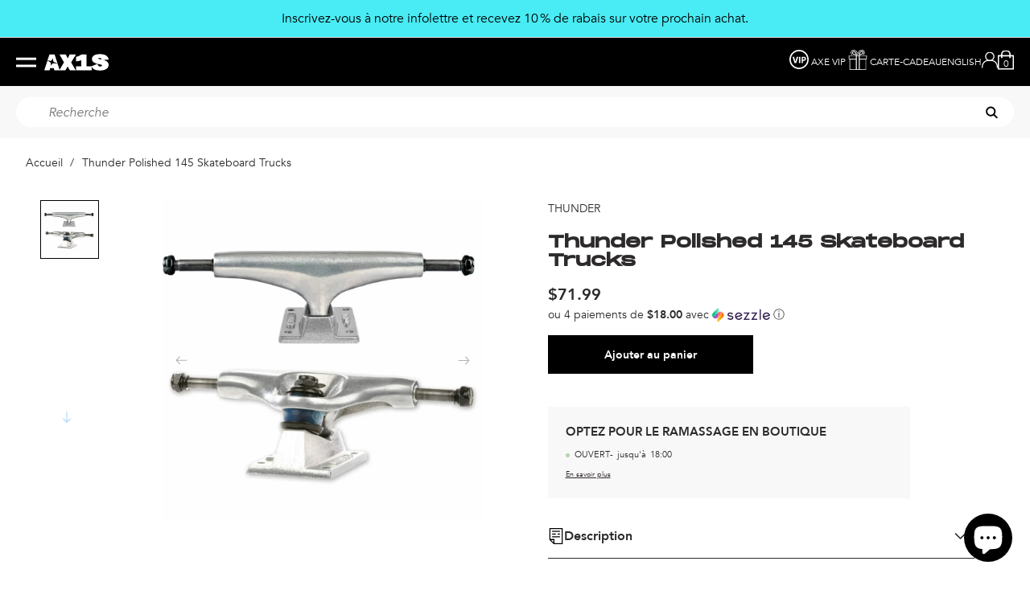

--- FILE ---
content_type: text/html; charset=utf-8
request_url: https://axisboutique.com/fr/products/thunder-polished-145-skateboard-trucks
body_size: 55498
content:
<!doctype html>
<html class="no-js" lang="fr">
  <head>
	<script src="//axisboutique.com/cdn/shop/files/pandectes-rules.js?v=10447719822188424128"></script><script>
window.KiwiSizing = window.KiwiSizing === undefined ? {} : window.KiwiSizing;
KiwiSizing.shop = "axis2.myshopify.com";


KiwiSizing.data = {
  collections: "94250958883,31724142627,80514777123,263838138403,266600939555,464177627171,464477847587,273991958563,266973839395,387294915,174961492003,80260694051,273770348579,266162602019,388293571,273916559395,18355519528,388446723,468111163427",
  tags: "0a30,20bf23v2,boxingsk8,brand_THUNDER,DLX1946-BO03,DLXT105869,HG Skateboard,HGSKATEBOARD,needgender,oss,priceerror,publishedbeforejune22,recu avant 1 mai,regprice,size-145,size_145,SKATE,SKATEBOARD,thunder,TRUCKS,welcome10",
  product: "6598358794275",
  vendor: "THUNDER",
  type: "TRUCKS",
  title: "Thunder Polished 145 Skateboard Trucks",
  images: ["\/\/axisboutique.com\/cdn\/shop\/products\/thunder148silver__02090.1579042204.jpg?v=1629218793"],
  options: [{"name":"Size","position":1,"values":["145"]}],
  variants: [{"id":39422040080419,"title":"145","option1":"145","option2":null,"option3":null,"sku":"30030005","requires_shipping":true,"taxable":true,"featured_image":{"id":28577241333795,"product_id":6598358794275,"position":1,"created_at":"2021-08-17T12:46:18-04:00","updated_at":"2021-08-17T12:46:33-04:00","alt":null,"width":1000,"height":1000,"src":"\/\/axisboutique.com\/cdn\/shop\/products\/thunder148silver__02090.1579042204.jpg?v=1629218793","variant_ids":[39422040080419]},"available":true,"name":"Thunder Polished 145 Skateboard Trucks - 145","public_title":"145","options":["145"],"price":7199,"weight":800,"compare_at_price":null,"inventory_quantity":2,"inventory_management":"shopify","inventory_policy":"deny","barcode":"888560005884","featured_media":{"alt":null,"id":20915304333347,"position":1,"preview_image":{"aspect_ratio":1.0,"height":1000,"width":1000,"src":"\/\/axisboutique.com\/cdn\/shop\/products\/thunder148silver__02090.1579042204.jpg?v=1629218793"}},"requires_selling_plan":false,"selling_plan_allocations":[]}],
};

</script>

<meta charset="utf-8">
    <meta http-equiv="X-UA-Compatible" content="IE=edge">
    <meta name="viewport" content="width=device-width,initial-scale=1">
    <link rel="canonical" href="https://axisboutique.com/fr/products/thunder-polished-145-skateboard-trucks">
    <link rel="preconnect" href="https://cdn.shopify.com" crossorigin><link rel="icon" type="image/png" href="//axisboutique.com/cdn/shop/files/favicon.png?crop=center&height=32&v=1614285765&width=32">
  <link rel="preload" as="font" href="//axisboutique.com/cdn/shop/t/361/assets/Avenir-Book.woff?v=17805994780026907551668807738" type="font/woff" crossorigin>
  <link rel="preload" as="font" href="//axisboutique.com/cdn/shop/t/361/assets/Avenir-BookOblique.woff?v=41720720335667188801668807736" type="font/woff" crossorigin>
  <link rel="preload" as="font" href="//axisboutique.com/cdn/shop/t/361/assets/Avenir-Heavy.woff?v=24273182447243027311668807737" type="font/woff" crossorigin>
  <link rel="preload" as="font" href="//axisboutique.com/cdn/shop/t/361/assets/MonumentExtended-Regular.woff?v=139697108943903533721668807730" type="font/woff" crossorigin>




    <script>document.documentElement.className = document.documentElement.className.replace('no-js', 'js');</script>

    <title>Thunder Polished 145 Skateboard Trucks
&ndash; Axis Boutique</title>


    
      <meta name="description" content="SKATEBOARD TRUCKS POLISHED 145SOLD IN PAIRS ESSIEU DE SKATE POLISHED 145VENDU EN PAIRES">
    

    



<meta property="og:site_name" content="Axis Boutique">
<meta property="og:url" content="https://axisboutique.com/fr/products/thunder-polished-145-skateboard-trucks">
<meta property="og:title" content="Thunder Polished 145 Skateboard Trucks">
<meta property="og:type" content="product">
<meta property="og:description" content="SKATEBOARD TRUCKS POLISHED 145SOLD IN PAIRS ESSIEU DE SKATE POLISHED 145VENDU EN PAIRES"><meta property="og:image" content="http://axisboutique.com/cdn/shop/products/thunder148silver__02090.1579042204.jpg?v=1629218793&width=1000">
  <meta property="og:image:secure_url" content="https://axisboutique.com/cdn/shop/products/thunder148silver__02090.1579042204.jpg?v=1629218793&width=1000">
  <meta property="og:image:width" content="1000">
  <meta property="og:image:height" content="1000"><meta property="og:price:amount" content="71.99">
  <meta property="og:price:currency" content="CAD"><meta name="twitter:card" content="summary_large_image">
<meta name="twitter:title" content="Thunder Polished 145 Skateboard Trucks">
<meta name="twitter:description" content="SKATEBOARD TRUCKS POLISHED 145SOLD IN PAIRS ESSIEU DE SKATE POLISHED 145VENDU EN PAIRES">


<style data-shopify>
  
@font-face {
  font-family: "Avenir";
  src: url("//axisboutique.com/cdn/shop/t/361/assets/Avenir-Book.woff2?v=157244777924785093241668807736") format("woff2"), url("//axisboutique.com/cdn/shop/t/361/assets/Avenir-Book.woff?v=17805994780026907551668807738") format("woff");
  font-display: swap;
  font-style: normal;
  font-weight: normal;
}

@font-face {
  font-family: "Avenir";
  src: url("//axisboutique.com/cdn/shop/t/361/assets/Avenir-Heavy.woff2?v=166862261100316907021668807739") format("woff2"), url("//axisboutique.com/cdn/shop/t/361/assets/Avenir-Heavy.woff?v=24273182447243027311668807737") format("woff");
  font-display: swap;
  font-style: normal;
  font-weight: bold;
}

@font-face {
  font-family: "Avenir";
  src: url("//axisboutique.com/cdn/shop/t/361/assets/Avenir-BookOblique.woff2?v=30859810319447214351668807731") format("woff2"), url("//axisboutique.com/cdn/shop/t/361/assets/Avenir-BookOblique.woff?v=41720720335667188801668807736") format("woff");
  font-display: swap;
  font-style: italic;
  font-weight: normal;
}

@font-face {
  font-family: "Monument Extended";
  src: url("//axisboutique.com/cdn/shop/t/361/assets/MonumentExtended-Regular.woff2?v=19706154784024184831668807736") format("woff2"), url("//axisboutique.com/cdn/shop/t/361/assets/MonumentExtended-Regular?v=55806") format("woff");
  font-display: swap;
  font-style: normal;
  font-weight: normal;
}



  
  

  :root {
    
      --font-body-family: Avenir;
    
    --font-body-style: normal;
    --font-body-weight: 400;

    
      --font-heading-family: Monument Extended;
    
    --font-heading-style: normal;
    --font-heading-weight: 400;

    --base-font-size: 14px;
    --mobile-base-font-size: 14px;
    --header-font-size: 2.5rem;
    --mobile-header-font-size: 1.8rem;

    --color-primary: #f9f8f8;
    --color-secondary: #121212;
    --color-tertiary: #ffeae6;
    --color-accent: #000000;

    --color-primary-text: #000000;
    --color-secondary-text: #fff;
    --color-tertiary-text: #ffeae6;
    --color-sale-text: #E65A4C;

    --button-background-color: rgba(0,0,0,0);
    --button-border-color: #ffffff;
    --button-text-color: #fff;
    --button-background-color-hover: #ffffff;
    --button-border-color-hover: #000000;
    --button-text-color-hover: #000000;

    --button-background-color-secondary: #000000;
    --button-border-color-secondary: #ffffff;
    --button-text-color-secondary: #ffffff;
    --button-background-color-hover-secondary: rgba(0,0,0,0);
    --button-border-color-hover-secondary: #ffffff;
    --button-text-color-hover-secondary: #fff;

    --button-background-color-tertiary: #000000;
    --button-border-color-tertiary: #000000;
    --button-text-color-tertiary: #fff;
    --button-background-color-hover-tertiary: rgba(0,0,0,0);
    --button-border-color-hover-tertiary: #000000;
    --button-text-color-hover-tertiary: #000000;

    --header-background-color: #292929;
    --header-text-color: #ffffff;
    --submenu-background-color: #292929;
    --submenu-text-color: #ffffff;
    --main-background-color: #fff;
    --main-text-color: #2D2A2B;
    --footer-background-color: #121212;
    --footer-text-color: #ffffff;

    --logo: url("//axisboutique.com/cdn/shop/t/361/assets/pz-logo.png?v=55806");

    --transition: 0.2s ease;
  }
</style>

<script type="text/javascript" src="//axisboutique.com/cdn/shop/t/361/assets/layout.theme.js?v=107098126983131522591744226838" defer="defer" class="webpack-scripts layout-theme"></script><link rel="prefetch" href="//axisboutique.com/cdn/shop/t/361/assets/template.gift_card.js?v=160406316515813643851668807729" as="script"><link rel="prefetch" href="//axisboutique.com/cdn/shop/t/361/assets/template.addresses.js?v=87615139794674051541676039067" as="script"><link rel="prefetch" href="//axisboutique.com/cdn/shop/t/361/assets/template.login.js?v=137603909885549764341676039070" as="script"><script type="text/javascript" defer="defer" src="//axisboutique.com/cdn/shop/t/361/assets/component.critical_css.js?v=111603181540343972631668807732"></script>
   
  
   
  
   
  
   
  
    
      <style>
        .visually-hidden{clip:rect(0 0 0 0);border:0;height:1px;margin:-1px;overflow:hidden;padding:0;position:absolute!important;width:1px}.js-focus-hidden:focus{outline:none}.label-hidden{clip:rect(0 0 0 0);border:0;height:1px;margin:-1px;overflow:hidden;padding:0;position:absolute!important;width:1px}.no-placeholder .label-hidden,.visually-shown{clip:auto;height:auto;margin:0;overflow:auto;position:inherit!important;width:auto}.no-js:not(html){display:none}.no-js .no-js:not(html){display:block}.js .js-hidden,.no-js .js,.no-js .no-js-hidden,.supports-no-cookies:not(html){display:none}html.supports-no-cookies .supports-no-cookies:not(html){display:block}html.supports-no-cookies .supports-cookies{display:none}.hidden,.hide{display:none!important}.errors{color:red;font-weight:700}@media(max-width:47.99em){.hide-mobile{display:none!important}}@media(max-width:61.99em){.hide-tablet-down{display:none!important}}@media(min-width:48em){.hide-tablet-up{display:none!important}}@media(max-width:74.99em){.hide-desktop-down{display:none!important}}@media(min-width:62em){.hide-desktop{display:none!important}}@media(max-width:87.49em){.hide-widescreen-down{display:none!important}}@media(min-width:75em){.hide-widescreen{display:none!important}}@media(min-width:87.5em){.hide-super-widescreen{display:none!important}}[style*="--aspect-ratio"]>:first-child{width:100%}[style*="--aspect-ratio"]>img{height:auto;-o-object-fit:cover;object-fit:cover}@supports(--custom:property){[style*="--aspect-ratio"]{position:relative}[style*="--aspect-ratio"]:before{content:"";display:block;padding-bottom:calc(100%/(var(--aspect-ratio)))}[style*="--aspect-ratio"]>:first-child{height:100%;left:0;position:absolute;top:0}}.header{--color:var(--header-text-color);background-color:var(--header-background-color);color:var(--header-text-color)}.header .predictive-search__inner,.header .submenu{--color:var(--submenu-text-color);background-color:var(--submenu-background-color);color:var(--submenu-text-color)}#Main_content{--color:var(--main-text-color);background-color:var(--main-background-color);color:var(--main-text-color)}.footer{--color:var(--footer-text-color);background-color:var(--footer-background-color);color:var(--footer-text-color)}a,a:focus{color:inherit}.button,.shopify-challenge__button,.shopify-payment-button__button,.shopify-payment-button__button.shopify-payment-button__button--unbranded{--color:var(--button-text-color);background-color:var(--button-background-color);border:2px solid var(--button-border-color);color:var(--button-text-color);transition:all .3s}.button:hover,.shopify-challenge__button:hover,.shopify-payment-button__button.shopify-payment-button__button--unbranded:hover,.shopify-payment-button__button:hover{--color:var(--button-text-color-hover);background-color:var(--button-background-color-hover);border:2px solid var(--button-border-color-hover);color:var(--button-text-color-hover)}.button-secondary{--color:var(--button-text-color-secondary);background-color:var(--button-background-color-secondary);border:2px solid var(--button-border-color-secondary);color:var(--button-text-color-secondary);transition:all .3s}.button-secondary:hover{--color:var(--button-text-color-hover-secondary);background-color:var(--button-background-color-hover-secondary);border:2px solid var(--button-border-color-hover-secondary);color:var(--button-text-color-hover-secondary)}.button-tertiary{--color:var(--button-text-color-tertiary);background-color:var(--button-background-color-tertiary);border:2px solid var(--button-border-color-tertiary);color:var(--button-text-color-tertiary);transition:all .3s}.button-tertiary--invert,.button-tertiary:hover{--color:var(--button-text-color-hover-tertiary);background-color:var(--button-background-color-hover-tertiary);border:2px solid var(--button-border-color-hover-tertiary);color:var(--button-text-color-hover-tertiary)}.button-tertiary--invert{transition:all .3s}.button-tertiary--invert:hover{--color:var(--button-text-color-tertiary);background-color:var(--button-background-color-tertiary);border:2px solid var(--button-border-color-tertiary);color:var(--button-text-color-tertiary)}.button-round{background-color:#f9f8f8;border:2px solid transparent}.button-round:hover{background-color:#fff;border:2px solid #000}input,select,textarea{border:1.5px solid var(--button-border-color)}html{box-sizing:border-box}body,html{margin:0;padding:0}body.no-scroll{overflow:hidden;position:fixed;top:var(--scroll-position);width:100%}body:before{display:none;visibility:hidden}@media screen and (min-width:320px){body:before{content:"mobile"}}@media screen and (min-width:768px){body:before{content:"tablet"}}@media screen and (min-width:992px){body:before{content:"desktop"}}@media screen and (min-width:1200px){body:before{content:"widescreen"}}@media screen and (min-width:1400px){body:before{content:"super-widescreen"}}*,:after,:before{box-sizing:border-box}.container{margin:auto;max-width:100%;padding-left:2.4rem;padding-right:2.4rem;width:1200px}.container--small{width:800px}@media(min-width:48em){.container{padding-left:3.2rem;padding-right:3.2rem}}.full-width-container{padding-left:2.4rem;padding-right:2.4rem;width:100%}@media(min-width:48em){.full-width-container{padding-left:3.2rem;padding-right:3.2rem}}ul{margin:0;padding:0}ul li{list-style:none}fieldset{border:none;min-inline-size:auto}summary{cursor:pointer}summary::-webkit-details-marker{display:none}.select{display:inline-block;position:relative}.select select{-webkit-appearance:none;-moz-appearance:none;appearance:none;border:none;padding:.8rem 2.4rem .8rem .8rem}.select svg{pointer-events:none;position:absolute;right:.8rem;top:50%;transform:translateY(-50%);width:1.6rem}.range output:after{content:counter(c);counter-reset:c var(--c)}.icon{min-width:15px}img,svg{height:auto;max-width:100%}.shopify-section{position:relative}html{font-family:var(--font-body-family);font-size:62.5%;font-style:var(--font-body-style);font-weight:var(--font-body-weight);line-height:1.5}.p,body,button{font-size:var(--mobile-base-font-size)}@media(min-width:62em){.p,body,button{font-size:var(--base-font-size)}}.h1,.h2,.h3,.h4,.h5,.h6,h1,h2,h3,h4,h5,h6{font-family:var(--font-heading-family);font-size:var(--header-font-size);font-style:var(--font-heading-style);font-weight:700;line-height:1.1;margin:1.6rem 0}@media(max-width:47.99em){.h1,.h2,.h3,.h4,.h5,.h6,h1,h2,h3,h4,h5,h6{font-size:var(--mobile-header-font-size)}}.h1,h1{font-size:calc(var(--header-font-size))}@media(max-width:47.99em){.h1,h1{font-size:calc(var(--mobile-header-font-size))}}.h2,h2{font-size:25px}@media(max-width:47.99em){.h2,h2{font-size:20px}}.h3,h3{font-size:16px}@media(max-width:47.99em){.h3,h3{font-size:16px}}.subheading-1{font-family:Avenir;font-size:22px;font-style:italic;font-weight:400}@media(max-width:47.99em){.subheading-1{font-size:22px}}.subheading-2{font-family:Avenir;font-size:16px;font-weight:500}@media(max-width:47.99em){.subheading-2{font-size:16px}}p{margin:1.6rem 0}button{font-family:var(--font-body-family)}a{text-decoration:none}summary{list-style:none}button{background:none;border:none;cursor:pointer}.button-round{align-content:center;align-items:center;border-radius:50%;display:flex;height:130px;justify-content:center;padding:2.5rem;width:130px}.button-round svg{height:100%;width:100%}.button-link{display:flex;font-size:13px}.button-link svg{height:auto;margin-left:1.4rem;width:22px}.button-link .button-text{font-weight:400}.button-link:hover .button-text{font-weight:700}.button,.button-secondary,.button-tertiary,.shopify-challenge__button,.shopify-payment-button__button{border-radius:0;display:inline-block;font-size:16px;font-weight:700;line-height:1.3;padding:1.2rem 4rem;text-align:center}.button--full-width,.button-secondary--full-width,.button-tertiary--full-width,.shopify-challenge__button--full-width,.shopify-payment-button__button--full-width{text-align:center;width:100%}.button-secondary[disabled],.button-tertiary[disabled],.button[disabled],.shopify-challenge__button[disabled],.shopify-payment-button__button[disabled]{cursor:not-allowed;opacity:.5}.button-underlined{text-decoration:underline;text-transform:uppercase}.button-radio-simple,.button-simple{border-bottom:none}.button-radio,.button-radio-simple{display:inline-block}.button-radio input[type=radio],.button-radio-simple input[type=radio]{display:none}.button-radio input[type=radio]:checked+span,.button-radio-simple input[type=radio]:checked+span,.button-radio-simple:focus,.button-radio-simple:hover,.button-radio:focus,.button-radio:hover{font-weight:700}input{height:45px;padding:1.28rem}.field{margin-top:1.6rem;position:relative}.field input[placeholder=" "]:not(:-moz-placeholder-shown)+label{bottom:100%;font-size:1.28rem;left:0;transform:translateY(-5px)}.field input[placeholder=" "]:focus+label,.field input[placeholder=" "]:not(:placeholder-shown)+label{bottom:100%;font-size:1.28rem;left:0;transform:translateY(-5px)}textarea{padding:1.28rem}.items-grid{display:grid;gap:3.2rem 1.6rem;grid-template-columns:repeat(var(--items-per-row-mobile,2),1fr)}@media(min-width:48em){.items-grid{gap:2.8rem 1.6rem;grid-template-columns:repeat(var(--items-per-row-tablet,3),1fr)}}@media(min-width:62em){.items-grid{gap:2.8rem 1.6rem;grid-template-columns:repeat(var(--items-per-row-desktop,4),1fr)}}.items-grid-flex{display:flex;flex-wrap:wrap}.items-grid-flex>*{flex:var(--items-per-row-flex,25% 0)}.swiper-container-initialized .items-grid,.swiper-container-initialized .items-grid-flex{display:flex}swiper-container:not(.swiper-container-initialized)>.items-grid{display:grid!important}.breadcrumbs{font-size:1.4rem}.breadcrumbs__list{display:block;list-style:none;margin:0;padding:0}.breadcrumbs__list li{display:inline}.breadcrumbs__list>*+*{display:inline;padding-left:20px;position:relative}.breadcrumbs__list>*+:before{content:"/";left:5px;position:absolute}.breadcrumbs a{text-decoration:none}.breadcrumbs__current{font-weight:700}.loading{position:relative}.loading:before{border-right:2px solid transparent;border-top:2px solid var(--color-accent);height:20px;width:20px}.loading-big:before,.loading:before{animation:spinner .6s linear infinite;border-radius:50%;box-sizing:border-box;content:"";left:50%;position:absolute;top:50%;transform:translate(-50%,-50%) rotate(0deg);z-index:1}.loading-big:before{border-right:4px solid transparent;border-top:4px solid var(--color-accent);height:40px;width:40px}.loading>*{opacity:.5}@keyframes spinner{to{transform:translate(-50%,-50%) rotate(1turn)}}.price.price--unavailable{visibility:hidden}.price--end{justify-content:flex-end}.price dl{align-items:center;display:flex;flex-wrap:wrap;margin:0}.price .price__last:last-of-type,.price dd{margin:0}@media screen and (min-width:750px){.price{margin-bottom:0}}.price--large{font-size:2.08rem;line-height:1.5}@media screen and (min-width:750px){.price--large{font-size:2.88rem}}.price--sold-out .price__availability,.price__regular{display:block}.price__sale{margin:-.4rem}.price__sale>dd{margin:.4rem}.price .price__badge-sale,.price .price__badge-sold-out,.price--on-sale .price__availability,.price--on-sale .price__regular,.price__availability,.price__discount-percent,.price__sale{display:none}.price--on-sale .price__badge-sale,.price--sold-out .price__badge-sold-out{display:inline-flex}.price__badge-sold-out{background:#c00000;border-radius:5px;color:#fff;margin-left:.8rem;padding:.32rem 1.28rem}.price--on-sale .price__discount-percent{color:var(--red);display:block;font-size:1.28rem;font-weight:400}.price--on-sale .price__sale{display:flex;flex-direction:row;flex-wrap:wrap}.price--center{display:flex}.price--on-sale .price-item--regular{color:#292929;font-weight:100;text-decoration:line-through}.unit-price{color:var(--color-primary);font-size:1.76rem;line-height:1.2;margin-top:.32rem;text-transform:uppercase}.price-item--sale{color:#e65a4c}.junior-tag{margin-right:1rem}.junior-tag,.kids-tag{background-color:#ffeae6;font-size:1.6rem;font-weight:600;padding:.2rem 1.8rem;text-transform:uppercase;width:-moz-fit-content;width:fit-content}.rebuy-cart__preorder{color:#e65a4c;font-weight:700;padding-bottom:2rem;text-decoration:underline}lazy-resources{display:block}

      </style>
    
  
   
  
   
  
   
  
   
  
   
  
   
  
   
  
   
  
   
  
   
  
   
  
   
  
   
  
   
  
   
  
   
  
   
  
   
  



    <script>window.performance && window.performance.mark && window.performance.mark('shopify.content_for_header.start');</script><meta name="google-site-verification" content="17V3XWaWModq3XSNoIlesIkMgRaKQG6iMufv2lIsJMA">
<meta name="facebook-domain-verification" content="6y75lkgktmgnlx453ia0h4qwluwaxm">
<meta name="facebook-domain-verification" content="plg01dsedvud2uap4glz7v3fbn56ri">
<meta name="google-site-verification" content="DgeLlw538Orq8ASKTaOKtAekfIlB9MyDBe1qATaJlVg">
<meta id="shopify-digital-wallet" name="shopify-digital-wallet" content="/17216527/digital_wallets/dialog">
<meta name="shopify-checkout-api-token" content="f2d6db598a9ab3ad6547469d3e9ff95f">
<meta id="in-context-paypal-metadata" data-shop-id="17216527" data-venmo-supported="false" data-environment="production" data-locale="fr_FR" data-paypal-v4="true" data-currency="CAD">
<link rel="alternate" hreflang="x-default" href="https://axisboutique.com/products/thunder-polished-145-skateboard-trucks">
<link rel="alternate" hreflang="en" href="https://axisboutique.com/products/thunder-polished-145-skateboard-trucks">
<link rel="alternate" hreflang="fr" href="https://axisboutique.com/fr/products/thunder-polished-145-skateboard-trucks">
<link rel="alternate" type="application/json+oembed" href="https://axisboutique.com/fr/products/thunder-polished-145-skateboard-trucks.oembed">
<script async="async" src="/checkouts/internal/preloads.js?locale=fr-CA"></script>
<link rel="preconnect" href="https://shop.app" crossorigin="anonymous">
<script async="async" src="https://shop.app/checkouts/internal/preloads.js?locale=fr-CA&shop_id=17216527" crossorigin="anonymous"></script>
<script id="apple-pay-shop-capabilities" type="application/json">{"shopId":17216527,"countryCode":"CA","currencyCode":"CAD","merchantCapabilities":["supports3DS"],"merchantId":"gid:\/\/shopify\/Shop\/17216527","merchantName":"Axis Boutique","requiredBillingContactFields":["postalAddress","email","phone"],"requiredShippingContactFields":["postalAddress","email","phone"],"shippingType":"shipping","supportedNetworks":["visa","masterCard","amex","discover","interac","jcb"],"total":{"type":"pending","label":"Axis Boutique","amount":"1.00"},"shopifyPaymentsEnabled":true,"supportsSubscriptions":true}</script>
<script id="shopify-features" type="application/json">{"accessToken":"f2d6db598a9ab3ad6547469d3e9ff95f","betas":["rich-media-storefront-analytics"],"domain":"axisboutique.com","predictiveSearch":true,"shopId":17216527,"locale":"fr"}</script>
<script>var Shopify = Shopify || {};
Shopify.shop = "axis2.myshopify.com";
Shopify.locale = "fr";
Shopify.currency = {"active":"CAD","rate":"1.0"};
Shopify.country = "CA";
Shopify.theme = {"name":"Axis\/production","id":122063552547,"schema_name":"Atom","schema_version":"1.2.0","theme_store_id":null,"role":"main"};
Shopify.theme.handle = "null";
Shopify.theme.style = {"id":null,"handle":null};
Shopify.cdnHost = "axisboutique.com/cdn";
Shopify.routes = Shopify.routes || {};
Shopify.routes.root = "/fr/";</script>
<script type="module">!function(o){(o.Shopify=o.Shopify||{}).modules=!0}(window);</script>
<script>!function(o){function n(){var o=[];function n(){o.push(Array.prototype.slice.apply(arguments))}return n.q=o,n}var t=o.Shopify=o.Shopify||{};t.loadFeatures=n(),t.autoloadFeatures=n()}(window);</script>
<script>
  window.ShopifyPay = window.ShopifyPay || {};
  window.ShopifyPay.apiHost = "shop.app\/pay";
  window.ShopifyPay.redirectState = null;
</script>
<script id="shop-js-analytics" type="application/json">{"pageType":"product"}</script>
<script defer="defer" async type="module" src="//axisboutique.com/cdn/shopifycloud/shop-js/modules/v2/client.init-shop-cart-sync_BcDpqI9l.fr.esm.js"></script>
<script defer="defer" async type="module" src="//axisboutique.com/cdn/shopifycloud/shop-js/modules/v2/chunk.common_a1Rf5Dlz.esm.js"></script>
<script defer="defer" async type="module" src="//axisboutique.com/cdn/shopifycloud/shop-js/modules/v2/chunk.modal_Djra7sW9.esm.js"></script>
<script type="module">
  await import("//axisboutique.com/cdn/shopifycloud/shop-js/modules/v2/client.init-shop-cart-sync_BcDpqI9l.fr.esm.js");
await import("//axisboutique.com/cdn/shopifycloud/shop-js/modules/v2/chunk.common_a1Rf5Dlz.esm.js");
await import("//axisboutique.com/cdn/shopifycloud/shop-js/modules/v2/chunk.modal_Djra7sW9.esm.js");

  window.Shopify.SignInWithShop?.initShopCartSync?.({"fedCMEnabled":true,"windoidEnabled":true});

</script>
<script>
  window.Shopify = window.Shopify || {};
  if (!window.Shopify.featureAssets) window.Shopify.featureAssets = {};
  window.Shopify.featureAssets['shop-js'] = {"shop-cart-sync":["modules/v2/client.shop-cart-sync_BLrx53Hf.fr.esm.js","modules/v2/chunk.common_a1Rf5Dlz.esm.js","modules/v2/chunk.modal_Djra7sW9.esm.js"],"init-fed-cm":["modules/v2/client.init-fed-cm_C8SUwJ8U.fr.esm.js","modules/v2/chunk.common_a1Rf5Dlz.esm.js","modules/v2/chunk.modal_Djra7sW9.esm.js"],"shop-cash-offers":["modules/v2/client.shop-cash-offers_BBp_MjBM.fr.esm.js","modules/v2/chunk.common_a1Rf5Dlz.esm.js","modules/v2/chunk.modal_Djra7sW9.esm.js"],"shop-login-button":["modules/v2/client.shop-login-button_Dw6kG_iO.fr.esm.js","modules/v2/chunk.common_a1Rf5Dlz.esm.js","modules/v2/chunk.modal_Djra7sW9.esm.js"],"pay-button":["modules/v2/client.pay-button_BJDaAh68.fr.esm.js","modules/v2/chunk.common_a1Rf5Dlz.esm.js","modules/v2/chunk.modal_Djra7sW9.esm.js"],"shop-button":["modules/v2/client.shop-button_DBWL94V3.fr.esm.js","modules/v2/chunk.common_a1Rf5Dlz.esm.js","modules/v2/chunk.modal_Djra7sW9.esm.js"],"avatar":["modules/v2/client.avatar_BTnouDA3.fr.esm.js"],"init-windoid":["modules/v2/client.init-windoid_77FSIiws.fr.esm.js","modules/v2/chunk.common_a1Rf5Dlz.esm.js","modules/v2/chunk.modal_Djra7sW9.esm.js"],"init-shop-for-new-customer-accounts":["modules/v2/client.init-shop-for-new-customer-accounts_QoC3RJm9.fr.esm.js","modules/v2/client.shop-login-button_Dw6kG_iO.fr.esm.js","modules/v2/chunk.common_a1Rf5Dlz.esm.js","modules/v2/chunk.modal_Djra7sW9.esm.js"],"init-shop-email-lookup-coordinator":["modules/v2/client.init-shop-email-lookup-coordinator_D4ioGzPw.fr.esm.js","modules/v2/chunk.common_a1Rf5Dlz.esm.js","modules/v2/chunk.modal_Djra7sW9.esm.js"],"init-shop-cart-sync":["modules/v2/client.init-shop-cart-sync_BcDpqI9l.fr.esm.js","modules/v2/chunk.common_a1Rf5Dlz.esm.js","modules/v2/chunk.modal_Djra7sW9.esm.js"],"shop-toast-manager":["modules/v2/client.shop-toast-manager_B-eIbpHW.fr.esm.js","modules/v2/chunk.common_a1Rf5Dlz.esm.js","modules/v2/chunk.modal_Djra7sW9.esm.js"],"init-customer-accounts":["modules/v2/client.init-customer-accounts_BcBSUbIK.fr.esm.js","modules/v2/client.shop-login-button_Dw6kG_iO.fr.esm.js","modules/v2/chunk.common_a1Rf5Dlz.esm.js","modules/v2/chunk.modal_Djra7sW9.esm.js"],"init-customer-accounts-sign-up":["modules/v2/client.init-customer-accounts-sign-up_DvG__VHD.fr.esm.js","modules/v2/client.shop-login-button_Dw6kG_iO.fr.esm.js","modules/v2/chunk.common_a1Rf5Dlz.esm.js","modules/v2/chunk.modal_Djra7sW9.esm.js"],"shop-follow-button":["modules/v2/client.shop-follow-button_Dnx6fDH9.fr.esm.js","modules/v2/chunk.common_a1Rf5Dlz.esm.js","modules/v2/chunk.modal_Djra7sW9.esm.js"],"checkout-modal":["modules/v2/client.checkout-modal_BDH3MUqJ.fr.esm.js","modules/v2/chunk.common_a1Rf5Dlz.esm.js","modules/v2/chunk.modal_Djra7sW9.esm.js"],"shop-login":["modules/v2/client.shop-login_CV9Paj8R.fr.esm.js","modules/v2/chunk.common_a1Rf5Dlz.esm.js","modules/v2/chunk.modal_Djra7sW9.esm.js"],"lead-capture":["modules/v2/client.lead-capture_DGQOTB4e.fr.esm.js","modules/v2/chunk.common_a1Rf5Dlz.esm.js","modules/v2/chunk.modal_Djra7sW9.esm.js"],"payment-terms":["modules/v2/client.payment-terms_BQYK7nq4.fr.esm.js","modules/v2/chunk.common_a1Rf5Dlz.esm.js","modules/v2/chunk.modal_Djra7sW9.esm.js"]};
</script>
<script>(function() {
  var isLoaded = false;
  function asyncLoad() {
    if (isLoaded) return;
    isLoaded = true;
    var urls = ["https:\/\/app.marsello.com\/Portal\/Custom\/ScriptToInstall\/59c9563802022b04acd863bb?aProvId=5a0500dcaf349da5941317e3\u0026shop=axis2.myshopify.com","https:\/\/app.kiwisizing.com\/web\/js\/dist\/kiwiSizing\/plugin\/SizingPlugin.prod.js?v=330\u0026shop=axis2.myshopify.com","https:\/\/static.klaviyo.com\/onsite\/js\/klaviyo.js?company_id=PJxYCg\u0026shop=axis2.myshopify.com"];
    for (var i = 0; i < urls.length; i++) {
      var s = document.createElement('script');
      s.type = 'text/javascript';
      s.async = true;
      s.src = urls[i];
      var x = document.getElementsByTagName('script')[0];
      x.parentNode.insertBefore(s, x);
    }
  };
  if(window.attachEvent) {
    window.attachEvent('onload', asyncLoad);
  } else {
    window.addEventListener('load', asyncLoad, false);
  }
})();</script>
<script id="__st">var __st={"a":17216527,"offset":-18000,"reqid":"ad559f8d-a2f5-496a-b154-244f08505aea-1769293519","pageurl":"axisboutique.com\/fr\/products\/thunder-polished-145-skateboard-trucks","u":"34378121d92b","p":"product","rtyp":"product","rid":6598358794275};</script>
<script>window.ShopifyPaypalV4VisibilityTracking = true;</script>
<script id="captcha-bootstrap">!function(){'use strict';const t='contact',e='account',n='new_comment',o=[[t,t],['blogs',n],['comments',n],[t,'customer']],c=[[e,'customer_login'],[e,'guest_login'],[e,'recover_customer_password'],[e,'create_customer']],r=t=>t.map((([t,e])=>`form[action*='/${t}']:not([data-nocaptcha='true']) input[name='form_type'][value='${e}']`)).join(','),a=t=>()=>t?[...document.querySelectorAll(t)].map((t=>t.form)):[];function s(){const t=[...o],e=r(t);return a(e)}const i='password',u='form_key',d=['recaptcha-v3-token','g-recaptcha-response','h-captcha-response',i],f=()=>{try{return window.sessionStorage}catch{return}},m='__shopify_v',_=t=>t.elements[u];function p(t,e,n=!1){try{const o=window.sessionStorage,c=JSON.parse(o.getItem(e)),{data:r}=function(t){const{data:e,action:n}=t;return t[m]||n?{data:e,action:n}:{data:t,action:n}}(c);for(const[e,n]of Object.entries(r))t.elements[e]&&(t.elements[e].value=n);n&&o.removeItem(e)}catch(o){console.error('form repopulation failed',{error:o})}}const l='form_type',E='cptcha';function T(t){t.dataset[E]=!0}const w=window,h=w.document,L='Shopify',v='ce_forms',y='captcha';let A=!1;((t,e)=>{const n=(g='f06e6c50-85a8-45c8-87d0-21a2b65856fe',I='https://cdn.shopify.com/shopifycloud/storefront-forms-hcaptcha/ce_storefront_forms_captcha_hcaptcha.v1.5.2.iife.js',D={infoText:'Protégé par hCaptcha',privacyText:'Confidentialité',termsText:'Conditions'},(t,e,n)=>{const o=w[L][v],c=o.bindForm;if(c)return c(t,g,e,D).then(n);var r;o.q.push([[t,g,e,D],n]),r=I,A||(h.body.append(Object.assign(h.createElement('script'),{id:'captcha-provider',async:!0,src:r})),A=!0)});var g,I,D;w[L]=w[L]||{},w[L][v]=w[L][v]||{},w[L][v].q=[],w[L][y]=w[L][y]||{},w[L][y].protect=function(t,e){n(t,void 0,e),T(t)},Object.freeze(w[L][y]),function(t,e,n,w,h,L){const[v,y,A,g]=function(t,e,n){const i=e?o:[],u=t?c:[],d=[...i,...u],f=r(d),m=r(i),_=r(d.filter((([t,e])=>n.includes(e))));return[a(f),a(m),a(_),s()]}(w,h,L),I=t=>{const e=t.target;return e instanceof HTMLFormElement?e:e&&e.form},D=t=>v().includes(t);t.addEventListener('submit',(t=>{const e=I(t);if(!e)return;const n=D(e)&&!e.dataset.hcaptchaBound&&!e.dataset.recaptchaBound,o=_(e),c=g().includes(e)&&(!o||!o.value);(n||c)&&t.preventDefault(),c&&!n&&(function(t){try{if(!f())return;!function(t){const e=f();if(!e)return;const n=_(t);if(!n)return;const o=n.value;o&&e.removeItem(o)}(t);const e=Array.from(Array(32),(()=>Math.random().toString(36)[2])).join('');!function(t,e){_(t)||t.append(Object.assign(document.createElement('input'),{type:'hidden',name:u})),t.elements[u].value=e}(t,e),function(t,e){const n=f();if(!n)return;const o=[...t.querySelectorAll(`input[type='${i}']`)].map((({name:t})=>t)),c=[...d,...o],r={};for(const[a,s]of new FormData(t).entries())c.includes(a)||(r[a]=s);n.setItem(e,JSON.stringify({[m]:1,action:t.action,data:r}))}(t,e)}catch(e){console.error('failed to persist form',e)}}(e),e.submit())}));const S=(t,e)=>{t&&!t.dataset[E]&&(n(t,e.some((e=>e===t))),T(t))};for(const o of['focusin','change'])t.addEventListener(o,(t=>{const e=I(t);D(e)&&S(e,y())}));const B=e.get('form_key'),M=e.get(l),P=B&&M;t.addEventListener('DOMContentLoaded',(()=>{const t=y();if(P)for(const e of t)e.elements[l].value===M&&p(e,B);[...new Set([...A(),...v().filter((t=>'true'===t.dataset.shopifyCaptcha))])].forEach((e=>S(e,t)))}))}(h,new URLSearchParams(w.location.search),n,t,e,['guest_login'])})(!0,!0)}();</script>
<script integrity="sha256-4kQ18oKyAcykRKYeNunJcIwy7WH5gtpwJnB7kiuLZ1E=" data-source-attribution="shopify.loadfeatures" defer="defer" src="//axisboutique.com/cdn/shopifycloud/storefront/assets/storefront/load_feature-a0a9edcb.js" crossorigin="anonymous"></script>
<script crossorigin="anonymous" defer="defer" src="//axisboutique.com/cdn/shopifycloud/storefront/assets/shopify_pay/storefront-65b4c6d7.js?v=20250812"></script>
<script data-source-attribution="shopify.dynamic_checkout.dynamic.init">var Shopify=Shopify||{};Shopify.PaymentButton=Shopify.PaymentButton||{isStorefrontPortableWallets:!0,init:function(){window.Shopify.PaymentButton.init=function(){};var t=document.createElement("script");t.src="https://axisboutique.com/cdn/shopifycloud/portable-wallets/latest/portable-wallets.fr.js",t.type="module",document.head.appendChild(t)}};
</script>
<script data-source-attribution="shopify.dynamic_checkout.buyer_consent">
  function portableWalletsHideBuyerConsent(e){var t=document.getElementById("shopify-buyer-consent"),n=document.getElementById("shopify-subscription-policy-button");t&&n&&(t.classList.add("hidden"),t.setAttribute("aria-hidden","true"),n.removeEventListener("click",e))}function portableWalletsShowBuyerConsent(e){var t=document.getElementById("shopify-buyer-consent"),n=document.getElementById("shopify-subscription-policy-button");t&&n&&(t.classList.remove("hidden"),t.removeAttribute("aria-hidden"),n.addEventListener("click",e))}window.Shopify?.PaymentButton&&(window.Shopify.PaymentButton.hideBuyerConsent=portableWalletsHideBuyerConsent,window.Shopify.PaymentButton.showBuyerConsent=portableWalletsShowBuyerConsent);
</script>
<script data-source-attribution="shopify.dynamic_checkout.cart.bootstrap">document.addEventListener("DOMContentLoaded",(function(){function t(){return document.querySelector("shopify-accelerated-checkout-cart, shopify-accelerated-checkout")}if(t())Shopify.PaymentButton.init();else{new MutationObserver((function(e,n){t()&&(Shopify.PaymentButton.init(),n.disconnect())})).observe(document.body,{childList:!0,subtree:!0})}}));
</script>
<link id="shopify-accelerated-checkout-styles" rel="stylesheet" media="screen" href="https://axisboutique.com/cdn/shopifycloud/portable-wallets/latest/accelerated-checkout-backwards-compat.css" crossorigin="anonymous">
<style id="shopify-accelerated-checkout-cart">
        #shopify-buyer-consent {
  margin-top: 1em;
  display: inline-block;
  width: 100%;
}

#shopify-buyer-consent.hidden {
  display: none;
}

#shopify-subscription-policy-button {
  background: none;
  border: none;
  padding: 0;
  text-decoration: underline;
  font-size: inherit;
  cursor: pointer;
}

#shopify-subscription-policy-button::before {
  box-shadow: none;
}

      </style>

<script>window.performance && window.performance.mark && window.performance.mark('shopify.content_for_header.end');</script>
  <!-- BEGIN app block: shopify://apps/pandectes-gdpr/blocks/banner/58c0baa2-6cc1-480c-9ea6-38d6d559556a -->
  
    
      <!-- TCF is active, scripts are loaded above -->
      
        <script>
          if (!window.PandectesRulesSettings) {
            window.PandectesRulesSettings = {"store":{"id":17216527,"adminMode":false,"headless":false,"storefrontRootDomain":"","checkoutRootDomain":"","storefrontAccessToken":""},"banner":{"cookiesBlockedByDefault":"0","hybridStrict":false,"isActive":true},"geolocation":{"brOnly":false,"caOnly":false,"chOnly":false,"euOnly":false,"jpOnly":false,"thOnly":false,"canadaOnly":false,"globalVisibility":true},"blocker":{"isActive":false,"googleConsentMode":{"isActive":false,"id":"","analyticsId":"","adwordsId":"","adStorageCategory":4,"analyticsStorageCategory":2,"functionalityStorageCategory":1,"personalizationStorageCategory":1,"securityStorageCategory":0,"customEvent":false,"redactData":true,"urlPassthrough":false,"dataLayerProperty":"dataLayer","waitForUpdate":0,"useNativeChannel":true},"facebookPixel":{"isActive":false,"id":"","ldu":false},"microsoft":{"isActive":false,"uetTags":""},"rakuten":{"isActive":false,"cmp":false,"ccpa":false},"gpcIsActive":true,"klaviyoIsActive":false,"defaultBlocked":0,"patterns":{"whiteList":[],"blackList":{"1":[],"2":[],"4":[],"8":[]},"iframesWhiteList":[],"iframesBlackList":{"1":[],"2":[],"4":[],"8":[]},"beaconsWhiteList":[],"beaconsBlackList":{"1":[],"2":[],"4":[],"8":[]}}}};
            const rulesScript = document.createElement('script');
            window.PandectesRulesSettings.auto = true;
            rulesScript.src = "https://cdn.shopify.com/extensions/019bed03-b206-7ab3-9c8b-20b884e5903f/gdpr-243/assets/pandectes-rules.js";
            const firstChild = document.head.firstChild;
            document.head.insertBefore(rulesScript, firstChild);
          }
        </script>
      
      <script>
        
          window.PandectesSettings = {"store":{"id":17216527,"plan":"plus","theme":"Axis/production","primaryLocale":"en","adminMode":false,"headless":false,"storefrontRootDomain":"","checkoutRootDomain":"","storefrontAccessToken":""},"tsPublished":1748106183,"declaration":{"showPurpose":false,"showProvider":false,"declIntroText":"We use cookies to optimize website functionality, analyze the performance, and provide personalized experience to you. Some cookies are essential to make the website operate and function correctly. Those cookies cannot be disabled. In this window you can manage your preference of cookies.","showDateGenerated":true},"language":{"unpublished":[],"languageMode":"Single","fallbackLanguage":"en","languageDetection":"browser","languagesSupported":[]},"texts":{"managed":{"headerText":{"en":"We respect your privacy"},"consentText":{"en":"This website uses cookies to ensure you get the best experience."},"linkText":{"en":"Learn more"},"imprintText":{"en":"Imprint"},"googleLinkText":{"en":"Google's Privacy Terms"},"allowButtonText":{"en":"Accept"},"denyButtonText":{"en":"Decline"},"dismissButtonText":{"en":"Ok"},"leaveSiteButtonText":{"en":"Leave this site"},"preferencesButtonText":{"en":"Preferences"},"cookiePolicyText":{"en":"Cookie policy"},"preferencesPopupTitleText":{"en":"Manage consent preferences"},"preferencesPopupIntroText":{"en":"We use cookies to optimize website functionality, analyze the performance, and provide personalized experience to you. Some cookies are essential to make the website operate and function correctly. Those cookies cannot be disabled. In this window you can manage your preference of cookies."},"preferencesPopupSaveButtonText":{"en":"Save preferences"},"preferencesPopupCloseButtonText":{"en":"Close"},"preferencesPopupAcceptAllButtonText":{"en":"Accept all"},"preferencesPopupRejectAllButtonText":{"en":"Reject all"},"cookiesDetailsText":{"en":"Cookies details"},"preferencesPopupAlwaysAllowedText":{"en":"Always allowed"},"accessSectionParagraphText":{"en":"You have the right to request access to your data at any time."},"accessSectionTitleText":{"en":"Data portability"},"accessSectionAccountInfoActionText":{"en":"Personal data"},"accessSectionDownloadReportActionText":{"en":"Request export"},"accessSectionGDPRRequestsActionText":{"en":"Data subject requests"},"accessSectionOrdersRecordsActionText":{"en":"Orders"},"rectificationSectionParagraphText":{"en":"You have the right to request your data to be updated whenever you think it is appropriate."},"rectificationSectionTitleText":{"en":"Data Rectification"},"rectificationCommentPlaceholder":{"en":"Describe what you want to be updated"},"rectificationCommentValidationError":{"en":"Comment is required"},"rectificationSectionEditAccountActionText":{"en":"Request an update"},"erasureSectionTitleText":{"en":"Right to be forgotten"},"erasureSectionParagraphText":{"en":"You have the right to ask all your data to be erased. After that, you will no longer be able to access your account."},"erasureSectionRequestDeletionActionText":{"en":"Request personal data deletion"},"consentDate":{"en":"Consent date"},"consentId":{"en":"Consent ID"},"consentSectionChangeConsentActionText":{"en":"Change consent preference"},"consentSectionConsentedText":{"en":"You consented to the cookies policy of this website on"},"consentSectionNoConsentText":{"en":"You have not consented to the cookies policy of this website."},"consentSectionTitleText":{"en":"Your cookie consent"},"consentStatus":{"en":"Consent preference"},"confirmationFailureMessage":{"en":"Your request was not verified. Please try again and if problem persists, contact store owner for assistance"},"confirmationFailureTitle":{"en":"A problem occurred"},"confirmationSuccessMessage":{"en":"We will soon get back to you as to your request."},"confirmationSuccessTitle":{"en":"Your request is verified"},"guestsSupportEmailFailureMessage":{"en":"Your request was not submitted. Please try again and if problem persists, contact store owner for assistance."},"guestsSupportEmailFailureTitle":{"en":"A problem occurred"},"guestsSupportEmailPlaceholder":{"en":"E-mail address"},"guestsSupportEmailSuccessMessage":{"en":"If you are registered as a customer of this store, you will soon receive an email with instructions on how to proceed."},"guestsSupportEmailSuccessTitle":{"en":"Thank you for your request"},"guestsSupportEmailValidationError":{"en":"Email is not valid"},"guestsSupportInfoText":{"en":"Please login with your customer account to further proceed."},"submitButton":{"en":"Submit"},"submittingButton":{"en":"Submitting..."},"cancelButton":{"en":"Cancel"},"declIntroText":{"en":"We use cookies to optimize website functionality, analyze the performance, and provide personalized experience to you. Some cookies are essential to make the website operate and function correctly. Those cookies cannot be disabled. In this window you can manage your preference of cookies."},"declName":{"en":"Name"},"declPurpose":{"en":"Purpose"},"declType":{"en":"Type"},"declRetention":{"en":"Retention"},"declProvider":{"en":"Provider"},"declFirstParty":{"en":"First-party"},"declThirdParty":{"en":"Third-party"},"declSeconds":{"en":"seconds"},"declMinutes":{"en":"minutes"},"declHours":{"en":"hours"},"declDays":{"en":"days"},"declMonths":{"en":"months"},"declYears":{"en":"years"},"declSession":{"en":"Session"},"declDomain":{"en":"Domain"},"declPath":{"en":"Path"}},"categories":{"strictlyNecessaryCookiesTitleText":{"en":"Strictly necessary cookies"},"strictlyNecessaryCookiesDescriptionText":{"en":"These cookies are essential in order to enable you to move around the website and use its features, such as accessing secure areas of the website. The website cannot function properly without these cookies."},"functionalityCookiesTitleText":{"en":"Functional cookies"},"functionalityCookiesDescriptionText":{"en":"These cookies enable the site to provide enhanced functionality and personalisation. They may be set by us or by third party providers whose services we have added to our pages. If you do not allow these cookies then some or all of these services may not function properly."},"performanceCookiesTitleText":{"en":"Performance cookies"},"performanceCookiesDescriptionText":{"en":"These cookies enable us to monitor and improve the performance of our website. For example, they allow us to count visits, identify traffic sources and see which parts of the site are most popular."},"targetingCookiesTitleText":{"en":"Targeting cookies"},"targetingCookiesDescriptionText":{"en":"These cookies may be set through our site by our advertising partners. They may be used by those companies to build a profile of your interests and show you relevant adverts on other sites.    They do not store directly personal information, but are based on uniquely identifying your browser and internet device. If you do not allow these cookies, you will experience less targeted advertising."},"unclassifiedCookiesTitleText":{"en":"Unclassified cookies"},"unclassifiedCookiesDescriptionText":{"en":"Unclassified cookies are cookies that we are in the process of classifying, together with the providers of individual cookies."}},"auto":{}},"library":{"previewMode":false,"fadeInTimeout":0,"defaultBlocked":0,"showLink":true,"showImprintLink":false,"showGoogleLink":false,"enabled":true,"cookie":{"expiryDays":365,"secure":true,"domain":""},"dismissOnScroll":false,"dismissOnWindowClick":false,"dismissOnTimeout":false,"palette":{"popup":{"background":"#FFFFFF","backgroundForCalculations":{"a":1,"b":255,"g":255,"r":255},"text":"#000000"},"button":{"background":"transparent","backgroundForCalculations":{"a":1,"b":255,"g":255,"r":255},"text":"#000000","textForCalculation":{"a":1,"b":0,"g":0,"r":0},"border":"#000000"}},"content":{"href":"https://axis2.myshopify.com/policies/privacy-policy","imprintHref":"/","close":"&#10005;","target":"","logo":"<img class=\"cc-banner-logo\" style=\"max-height: 40px;\" src=\"https://axis2.myshopify.com/cdn/shop/files/pandectes-banner-logo.png\" alt=\"logo\" />"},"window":"<div role=\"dialog\" aria-live=\"polite\" aria-label=\"cookieconsent\" aria-describedby=\"cookieconsent:desc\" id=\"pandectes-banner\" class=\"cc-window-wrapper cc-bottom-right-wrapper\"><div class=\"pd-cookie-banner-window cc-window {{classes}}\"><!--googleoff: all-->{{children}}<!--googleon: all--></div></div>","compliance":{"custom":"<div class=\"cc-compliance cc-highlight\">{{preferences}}{{allow}}</div>"},"type":"custom","layouts":{"basic":"{{logo}}{{messagelink}}{{compliance}}"},"position":"bottom-right","theme":"wired","revokable":false,"animateRevokable":false,"revokableReset":false,"revokableLogoUrl":"https://axis2.myshopify.com/cdn/shop/files/pandectes-reopen-logo.png","revokablePlacement":"bottom-left","revokableMarginHorizontal":15,"revokableMarginVertical":15,"static":false,"autoAttach":true,"hasTransition":true,"blacklistPage":[""],"elements":{"close":"<button aria-label=\"close\" type=\"button\" tabindex=\"0\" class=\"cc-close\">{{close}}</button>","dismiss":"<button type=\"button\" tabindex=\"0\" class=\"cc-btn cc-btn-decision cc-dismiss\">{{dismiss}}</button>","allow":"<button type=\"button\" tabindex=\"0\" class=\"cc-btn cc-btn-decision cc-allow\">{{allow}}</button>","deny":"<button type=\"button\" tabindex=\"0\" class=\"cc-btn cc-btn-decision cc-deny\">{{deny}}</button>","preferences":"<button tabindex=\"0\" type=\"button\" class=\"cc-btn cc-settings\" onclick=\"Pandectes.fn.openPreferences()\">{{preferences}}</button>"}},"geolocation":{"brOnly":false,"caOnly":false,"chOnly":false,"euOnly":false,"jpOnly":false,"thOnly":false,"canadaOnly":false,"globalVisibility":true},"dsr":{"guestsSupport":false,"accessSectionDownloadReportAuto":false},"banner":{"resetTs":1697556100,"extraCss":"        .cc-banner-logo {max-width: 24em!important;}    @media(min-width: 768px) {.cc-window.cc-floating{max-width: 24em!important;width: 24em!important;}}    .cc-message, .pd-cookie-banner-window .cc-header, .cc-logo {text-align: center}    .cc-window-wrapper{z-index: 2147483647;}    .cc-window{z-index: 2147483647;font-size: 16px!important;font-family: inherit;}    .pd-cookie-banner-window .cc-header{font-size: 16px!important;font-family: inherit;}    .pd-cp-ui{font-family: inherit; background-color: #FFFFFF;color:#000000;}    button.pd-cp-btn, a.pd-cp-btn{}    input + .pd-cp-preferences-slider{background-color: rgba(0, 0, 0, 0.3)}    .pd-cp-scrolling-section::-webkit-scrollbar{background-color: rgba(0, 0, 0, 0.3)}    input:checked + .pd-cp-preferences-slider{background-color: rgba(0, 0, 0, 1)}    .pd-cp-scrolling-section::-webkit-scrollbar-thumb {background-color: rgba(0, 0, 0, 1)}    .pd-cp-ui-close{color:#000000;}    .pd-cp-preferences-slider:before{background-color: #FFFFFF}    .pd-cp-title:before {border-color: #000000!important}    .pd-cp-preferences-slider{background-color:#000000}    .pd-cp-toggle{color:#000000!important}    @media(max-width:699px) {.pd-cp-ui-close-top svg {fill: #000000}}    .pd-cp-toggle:hover,.pd-cp-toggle:visited,.pd-cp-toggle:active{color:#000000!important}    .pd-cookie-banner-window {box-shadow: 0 0 18px rgb(0 0 0 / 20%);}  ","customJavascript":{},"showPoweredBy":false,"logoHeight":40,"hybridStrict":false,"cookiesBlockedByDefault":"0","isActive":true,"implicitSavePreferences":true,"cookieIcon":false,"blockBots":false,"showCookiesDetails":true,"hasTransition":true,"blockingPage":false,"showOnlyLandingPage":false,"leaveSiteUrl":"https://www.google.com","linkRespectStoreLang":false},"cookies":{"0":[{"name":"keep_alive","type":"http","domain":"axisboutique.com","path":"/","provider":"Shopify","firstParty":true,"retention":"30 minute(s)","expires":30,"unit":"declMinutes","purpose":{"en":"Used in connection with buyer localization."}},{"name":"secure_customer_sig","type":"http","domain":"axisboutique.com","path":"/","provider":"Shopify","firstParty":true,"retention":"1 year(s)","expires":1,"unit":"declYears","purpose":{"en":"Used in connection with customer login."}},{"name":"cart_currency","type":"http","domain":"axisboutique.com","path":"/","provider":"Shopify","firstParty":true,"retention":"14 day(s)","expires":14,"unit":"declDays","purpose":{"en":"Used in connection with shopping cart."}},{"name":"_tracking_consent","type":"http","domain":".axisboutique.com","path":"/","provider":"Shopify","firstParty":true,"retention":"1 year(s)","expires":1,"unit":"declYears","purpose":{"en":"Tracking preferences."}},{"name":"_cmp_a","type":"http","domain":".axisboutique.com","path":"/","provider":"Shopify","firstParty":true,"retention":"24 hour(s)","expires":24,"unit":"declHours","purpose":{"en":"Used for managing customer privacy settings."}},{"name":"localization","type":"http","domain":"axisboutique.com","path":"/","provider":"Shopify","firstParty":true,"retention":"1 year(s)","expires":1,"unit":"declYears","purpose":{"en":"Shopify store localization"}},{"name":"_shopify_tw","type":"http","domain":".axisboutique.com","path":"/","provider":"Shopify","firstParty":true,"retention":"14 day(s)","expires":14,"unit":"declDays","purpose":{"en":"Used for managing customer privacy settings."}},{"name":"_shopify_tm","type":"http","domain":".axisboutique.com","path":"/","provider":"Shopify","firstParty":true,"retention":"28 minute(s)","expires":28,"unit":"declMinutes","purpose":{"en":"Used for managing customer privacy settings."}},{"name":"_shopify_m","type":"http","domain":".axisboutique.com","path":"/","provider":"Shopify","firstParty":true,"retention":"1 year(s)","expires":1,"unit":"declYears","purpose":{"en":"Used for managing customer privacy settings."}},{"name":"shopify_pay_redirect","type":"http","domain":"axisboutique.com","path":"/","provider":"Shopify","firstParty":true,"retention":"58 minute(s)","expires":58,"unit":"declMinutes","purpose":{"en":"Used in connection with checkout."}},{"name":"cart","type":"http","domain":"axisboutique.com","path":"/","provider":"Shopify","firstParty":true,"retention":"14 day(s)","expires":14,"unit":"declDays","purpose":{"en":"Used in connection with shopping cart."}},{"name":"cart_ts","type":"http","domain":"axisboutique.com","path":"/","provider":"Shopify","firstParty":true,"retention":"14 day(s)","expires":14,"unit":"declDays","purpose":{"en":"Used in connection with checkout."}},{"name":"cart_sig","type":"http","domain":"axisboutique.com","path":"/","provider":"Shopify","firstParty":true,"retention":"14 day(s)","expires":14,"unit":"declDays","purpose":{"en":"Used in connection with checkout."}},{"name":"_secure_session_id","type":"http","domain":"axisboutique.com","path":"/","provider":"Shopify","firstParty":true,"retention":"24 hour(s)","expires":24,"unit":"declHours","purpose":{"en":"Used in connection with navigation through a storefront."}}],"1":[{"name":"locale_bar_accepted","type":"http","domain":"axisboutique.com","path":"/","provider":"GrizzlyAppsSRL","firstParty":true,"retention":"Session","expires":-1697556264,"unit":"declSeconds","purpose":{"en":"This cookie is provided by the app (BEST Currency Converter) and is used to secure the currency chosen by the customer."}},{"name":"_ks_scriptVersion","type":"http","domain":"axisboutique.com","path":"/","provider":"KiwiSizing","firstParty":true,"retention":"1 year(s)","expires":1,"unit":"declYears","purpose":{"en":"Used by the Kiwi Size Chart Shopify plugin\t"}},{"name":"_ks_scriptVersionChecked","type":"http","domain":"axisboutique.com","path":"/","provider":"KiwiSizing","firstParty":true,"retention":"24 hour(s)","expires":24,"unit":"declHours","purpose":{"en":"Used by the Kiwi Size Chart Shopify plugin\t"}}],"2":[{"name":"_y","type":"http","domain":".axisboutique.com","path":"/","provider":"Shopify","firstParty":true,"retention":"1 year(s)","expires":1,"unit":"declYears","purpose":{"en":"Shopify analytics."}},{"name":"_s","type":"http","domain":".axisboutique.com","path":"/","provider":"Shopify","firstParty":true,"retention":"30 minute(s)","expires":30,"unit":"declMinutes","purpose":{"en":"Shopify analytics."}},{"name":"_shopify_y","type":"http","domain":".axisboutique.com","path":"/","provider":"Shopify","firstParty":true,"retention":"1 year(s)","expires":1,"unit":"declYears","purpose":{"en":"Shopify analytics."}},{"name":"_shopify_s","type":"http","domain":".axisboutique.com","path":"/","provider":"Shopify","firstParty":true,"retention":"30 minute(s)","expires":30,"unit":"declMinutes","purpose":{"en":"Shopify analytics."}},{"name":"_orig_referrer","type":"http","domain":".axisboutique.com","path":"/","provider":"Shopify","firstParty":true,"retention":"14 day(s)","expires":14,"unit":"declDays","purpose":{"en":"Tracks landing pages."}},{"name":"_gat","type":"http","domain":".axisboutique.com","path":"/","provider":"Google","firstParty":true,"retention":"30 second(s)","expires":30,"unit":"declSeconds","purpose":{"en":"Cookie is placed by Google Analytics to filter requests from bots."}},{"name":"_shopify_sa_t","type":"http","domain":".axisboutique.com","path":"/","provider":"Shopify","firstParty":true,"retention":"30 minute(s)","expires":30,"unit":"declMinutes","purpose":{"en":"Shopify analytics relating to marketing & referrals."}},{"name":"_shopify_sa_p","type":"http","domain":".axisboutique.com","path":"/","provider":"Shopify","firstParty":true,"retention":"30 minute(s)","expires":30,"unit":"declMinutes","purpose":{"en":"Shopify analytics relating to marketing & referrals."}},{"name":"_ga_36VJT4R3SC","type":"http","domain":".axisboutique.com","path":"/","provider":"Google","firstParty":true,"retention":"1 year(s)","expires":1,"unit":"declYears","purpose":{"en":"Cookie is set by Google Analytics with unknown functionality"}},{"name":"_ga","type":"http","domain":".axisboutique.com","path":"/","provider":"Google","firstParty":true,"retention":"1 year(s)","expires":1,"unit":"declYears","purpose":{"en":"Cookie is set by Google Analytics with unknown functionality"}},{"name":"_ga_G2312JW9QX","type":"http","domain":".axisboutique.com","path":"/","provider":"Google","firstParty":true,"retention":"1 year(s)","expires":1,"unit":"declYears","purpose":{"en":"Cookie is set by Google Analytics with unknown functionality"}},{"name":"_gid","type":"http","domain":".axisboutique.com","path":"/","provider":"Google","firstParty":true,"retention":"24 hour(s)","expires":24,"unit":"declHours","purpose":{"en":"Cookie is placed by Google Analytics to count and track pageviews."}},{"name":"_landing_page","type":"http","domain":".axisboutique.com","path":"/","provider":"Shopify","firstParty":true,"retention":"14 day(s)","expires":14,"unit":"declDays","purpose":{"en":"Tracks landing pages."}}],"4":[{"name":"_fbp","type":"http","domain":".axisboutique.com","path":"/","provider":"Facebook","firstParty":true,"retention":"90 day(s)","expires":90,"unit":"declDays","purpose":{"en":"Cookie is placed by Facebook to track visits across websites."}},{"name":"_gcl_au","type":"http","domain":".axisboutique.com","path":"/","provider":"Google","firstParty":true,"retention":"90 day(s)","expires":90,"unit":"declDays","purpose":{"en":"Cookie is placed by Google Tag Manager to track conversions."}},{"name":"__kla_id","type":"http","domain":"axisboutique.com","path":"/","provider":"Klaviyo","firstParty":true,"retention":"1 year(s)","expires":1,"unit":"declYears","purpose":{"en":"Tracks when someone clicks through a Klaviyo email to your website"}},{"name":"test_cookie","type":"http","domain":".doubleclick.net","path":"/","provider":"Google","firstParty":true,"retention":"15 minute(s)","expires":15,"unit":"declMinutes","purpose":{"en":"To measure the visitors’ actions after they click through from an advert. Expires after each visit."}},{"name":"IDE","type":"http","domain":".doubleclick.net","path":"/","provider":"Google","firstParty":true,"retention":"1 year(s)","expires":1,"unit":"declYears","purpose":{"en":"To measure the visitors’ actions after they click through from an advert. Expires after 1 year."}}],"8":[{"name":"_ttp","type":"http","domain":".tiktok.com","path":"/","provider":"Unknown","firstParty":true,"retention":"1 year(s)","expires":1,"unit":"declYears","purpose":{"en":""}},{"name":"language","type":"http","domain":"axisboutique.com","path":"/","provider":"Unknown","firstParty":true,"retention":"Session","expires":-1697556264,"unit":"declSeconds","purpose":{"en":""}},{"name":"_tt_enable_cookie","type":"http","domain":".axisboutique.com","path":"/","provider":"Unknown","firstParty":true,"retention":"1 year(s)","expires":1,"unit":"declYears","purpose":{"en":""}},{"name":"_ttp","type":"http","domain":".axisboutique.com","path":"/","provider":"Unknown","firstParty":true,"retention":"1 year(s)","expires":1,"unit":"declYears","purpose":{"en":""}},{"name":"_rsession","type":"http","domain":"axisboutique.com","path":"/","provider":"Unknown","firstParty":true,"retention":"30 minute(s)","expires":30,"unit":"declMinutes","purpose":{"en":""}},{"name":"_ruid","type":"http","domain":"axisboutique.com","path":"/","provider":"Unknown","firstParty":true,"retention":"1 year(s)","expires":1,"unit":"declYears","purpose":{"en":""}}]},"blocker":{"isActive":false,"googleConsentMode":{"id":"","analyticsId":"","adwordsId":"","isActive":false,"adStorageCategory":4,"analyticsStorageCategory":2,"personalizationStorageCategory":1,"functionalityStorageCategory":1,"customEvent":false,"securityStorageCategory":0,"redactData":true,"urlPassthrough":false,"dataLayerProperty":"dataLayer","waitForUpdate":0,"useNativeChannel":true},"facebookPixel":{"id":"","isActive":false,"ldu":false},"microsoft":{"isActive":false,"uetTags":""},"rakuten":{"isActive":false,"cmp":false,"ccpa":false},"klaviyoIsActive":false,"gpcIsActive":true,"defaultBlocked":0,"patterns":{"whiteList":[],"blackList":{"1":[],"2":[],"4":[],"8":[]},"iframesWhiteList":[],"iframesBlackList":{"1":[],"2":[],"4":[],"8":[]},"beaconsWhiteList":[],"beaconsBlackList":{"1":[],"2":[],"4":[],"8":[]}}}};
        
        window.addEventListener('DOMContentLoaded', function(){
          const script = document.createElement('script');
          
            script.src = "https://cdn.shopify.com/extensions/019bed03-b206-7ab3-9c8b-20b884e5903f/gdpr-243/assets/pandectes-core.js";
          
          script.defer = true;
          document.body.appendChild(script);
        })
      </script>
    
  


<!-- END app block --><!-- BEGIN app block: shopify://apps/klaviyo-email-marketing-sms/blocks/klaviyo-onsite-embed/2632fe16-c075-4321-a88b-50b567f42507 -->












  <script async src="https://static.klaviyo.com/onsite/js/PJxYCg/klaviyo.js?company_id=PJxYCg"></script>
  <script>!function(){if(!window.klaviyo){window._klOnsite=window._klOnsite||[];try{window.klaviyo=new Proxy({},{get:function(n,i){return"push"===i?function(){var n;(n=window._klOnsite).push.apply(n,arguments)}:function(){for(var n=arguments.length,o=new Array(n),w=0;w<n;w++)o[w]=arguments[w];var t="function"==typeof o[o.length-1]?o.pop():void 0,e=new Promise((function(n){window._klOnsite.push([i].concat(o,[function(i){t&&t(i),n(i)}]))}));return e}}})}catch(n){window.klaviyo=window.klaviyo||[],window.klaviyo.push=function(){var n;(n=window._klOnsite).push.apply(n,arguments)}}}}();</script>

  
    <script id="viewed_product">
      if (item == null) {
        var _learnq = _learnq || [];

        var MetafieldReviews = null
        var MetafieldYotpoRating = null
        var MetafieldYotpoCount = null
        var MetafieldLooxRating = null
        var MetafieldLooxCount = null
        var okendoProduct = null
        var okendoProductReviewCount = null
        var okendoProductReviewAverageValue = null
        try {
          // The following fields are used for Customer Hub recently viewed in order to add reviews.
          // This information is not part of __kla_viewed. Instead, it is part of __kla_viewed_reviewed_items
          MetafieldReviews = {"rating":{"scale_min":"1.0","scale_max":"5.0","value":"5.0"},"rating_count":0};
          MetafieldYotpoRating = null
          MetafieldYotpoCount = null
          MetafieldLooxRating = null
          MetafieldLooxCount = null

          okendoProduct = null
          // If the okendo metafield is not legacy, it will error, which then requires the new json formatted data
          if (okendoProduct && 'error' in okendoProduct) {
            okendoProduct = null
          }
          okendoProductReviewCount = okendoProduct ? okendoProduct.reviewCount : null
          okendoProductReviewAverageValue = okendoProduct ? okendoProduct.reviewAverageValue : null
        } catch (error) {
          console.error('Error in Klaviyo onsite reviews tracking:', error);
        }

        var item = {
          Name: "Thunder Polished 145 Skateboard Trucks",
          ProductID: 6598358794275,
          Categories: ["145","All","all - no events","All reg price","All Reg Price - No hardgood","Boxing Day 2024 - 26 décembre seulement.","inventaire","Limited Promo Code","NEW IN","Newest Products","NOUVEAUTÉS - NEW ARRIVALS","Nouveautés","OSS","Skate","Skateboards","SocialMedia Spotlight","Thunder","Trucks de Skate","Up to 30%"],
          ImageURL: "https://axisboutique.com/cdn/shop/products/thunder148silver__02090.1579042204_grande.jpg?v=1629218793",
          URL: "https://axisboutique.com/fr/products/thunder-polished-145-skateboard-trucks",
          Brand: "THUNDER",
          Price: "$71.99",
          Value: "71.99",
          CompareAtPrice: "$0.00"
        };
        _learnq.push(['track', 'Viewed Product', item]);
        _learnq.push(['trackViewedItem', {
          Title: item.Name,
          ItemId: item.ProductID,
          Categories: item.Categories,
          ImageUrl: item.ImageURL,
          Url: item.URL,
          Metadata: {
            Brand: item.Brand,
            Price: item.Price,
            Value: item.Value,
            CompareAtPrice: item.CompareAtPrice
          },
          metafields:{
            reviews: MetafieldReviews,
            yotpo:{
              rating: MetafieldYotpoRating,
              count: MetafieldYotpoCount,
            },
            loox:{
              rating: MetafieldLooxRating,
              count: MetafieldLooxCount,
            },
            okendo: {
              rating: okendoProductReviewAverageValue,
              count: okendoProductReviewCount,
            }
          }
        }]);
      }
    </script>
  




  <script>
    window.klaviyoReviewsProductDesignMode = false
  </script>



  <!-- BEGIN app snippet: customer-hub-data --><script>
  if (!window.customerHub) {
    window.customerHub = {};
  }
  window.customerHub.storefrontRoutes = {
    login: "https://axisboutique.com/customer_authentication/redirect?locale=fr&region_country=CA?return_url=%2F%23k-hub",
    register: "https://client.axisboutique.com?locale=fr?return_url=%2F%23k-hub",
    logout: "/fr/account/logout",
    profile: "/fr/account",
    addresses: "/fr/account/addresses",
  };
  
  window.customerHub.userId = null;
  
  window.customerHub.storeDomain = "axis2.myshopify.com";

  
    window.customerHub.activeProduct = {
      name: "Thunder Polished 145 Skateboard Trucks",
      category: null,
      imageUrl: "https://axisboutique.com/cdn/shop/products/thunder148silver__02090.1579042204_grande.jpg?v=1629218793",
      id: "6598358794275",
      link: "https://axisboutique.com/fr/products/thunder-polished-145-skateboard-trucks",
      variants: [
        
          {
            id: "39422040080419",
            
            imageUrl: "https://axisboutique.com/cdn/shop/products/thunder148silver__02090.1579042204.jpg?v=1629218793&width=500",
            
            price: "7199",
            currency: "CAD",
            availableForSale: true,
            title: "145",
          },
        
      ],
    };
    window.customerHub.activeProduct.variants.forEach((variant) => {
        
        variant.price = `${variant.price.slice(0, -2)}.${variant.price.slice(-2)}`;
    });
  

  
    window.customerHub.storeLocale = {
        currentLanguage: 'fr',
        currentCountry: 'CA',
        availableLanguages: [
          
            {
              iso_code: 'en',
              endonym_name: 'English'
            },
          
            {
              iso_code: 'fr',
              endonym_name: 'français'
            }
          
        ],
        availableCountries: [
          
            {
              iso_code: 'CA',
              name: 'Canada',
              currency_code: 'CAD'
            },
          
            {
              iso_code: 'DK',
              name: 'Danemark',
              currency_code: 'CAD'
            },
          
            {
              iso_code: 'ES',
              name: 'Espagne',
              currency_code: 'CAD'
            },
          
            {
              iso_code: 'US',
              name: 'États-Unis',
              currency_code: 'CAD'
            },
          
            {
              iso_code: 'FR',
              name: 'France',
              currency_code: 'CAD'
            },
          
            {
              iso_code: 'IT',
              name: 'Italie',
              currency_code: 'CAD'
            }
          
        ]
    };
  
</script>
<!-- END app snippet -->





<!-- END app block --><script src="https://cdn.shopify.com/extensions/e8878072-2f6b-4e89-8082-94b04320908d/inbox-1254/assets/inbox-chat-loader.js" type="text/javascript" defer="defer"></script>
<link href="https://monorail-edge.shopifysvc.com" rel="dns-prefetch">
<script>(function(){if ("sendBeacon" in navigator && "performance" in window) {try {var session_token_from_headers = performance.getEntriesByType('navigation')[0].serverTiming.find(x => x.name == '_s').description;} catch {var session_token_from_headers = undefined;}var session_cookie_matches = document.cookie.match(/_shopify_s=([^;]*)/);var session_token_from_cookie = session_cookie_matches && session_cookie_matches.length === 2 ? session_cookie_matches[1] : "";var session_token = session_token_from_headers || session_token_from_cookie || "";function handle_abandonment_event(e) {var entries = performance.getEntries().filter(function(entry) {return /monorail-edge.shopifysvc.com/.test(entry.name);});if (!window.abandonment_tracked && entries.length === 0) {window.abandonment_tracked = true;var currentMs = Date.now();var navigation_start = performance.timing.navigationStart;var payload = {shop_id: 17216527,url: window.location.href,navigation_start,duration: currentMs - navigation_start,session_token,page_type: "product"};window.navigator.sendBeacon("https://monorail-edge.shopifysvc.com/v1/produce", JSON.stringify({schema_id: "online_store_buyer_site_abandonment/1.1",payload: payload,metadata: {event_created_at_ms: currentMs,event_sent_at_ms: currentMs}}));}}window.addEventListener('pagehide', handle_abandonment_event);}}());</script>
<script id="web-pixels-manager-setup">(function e(e,d,r,n,o){if(void 0===o&&(o={}),!Boolean(null===(a=null===(i=window.Shopify)||void 0===i?void 0:i.analytics)||void 0===a?void 0:a.replayQueue)){var i,a;window.Shopify=window.Shopify||{};var t=window.Shopify;t.analytics=t.analytics||{};var s=t.analytics;s.replayQueue=[],s.publish=function(e,d,r){return s.replayQueue.push([e,d,r]),!0};try{self.performance.mark("wpm:start")}catch(e){}var l=function(){var e={modern:/Edge?\/(1{2}[4-9]|1[2-9]\d|[2-9]\d{2}|\d{4,})\.\d+(\.\d+|)|Firefox\/(1{2}[4-9]|1[2-9]\d|[2-9]\d{2}|\d{4,})\.\d+(\.\d+|)|Chrom(ium|e)\/(9{2}|\d{3,})\.\d+(\.\d+|)|(Maci|X1{2}).+ Version\/(15\.\d+|(1[6-9]|[2-9]\d|\d{3,})\.\d+)([,.]\d+|)( \(\w+\)|)( Mobile\/\w+|) Safari\/|Chrome.+OPR\/(9{2}|\d{3,})\.\d+\.\d+|(CPU[ +]OS|iPhone[ +]OS|CPU[ +]iPhone|CPU IPhone OS|CPU iPad OS)[ +]+(15[._]\d+|(1[6-9]|[2-9]\d|\d{3,})[._]\d+)([._]\d+|)|Android:?[ /-](13[3-9]|1[4-9]\d|[2-9]\d{2}|\d{4,})(\.\d+|)(\.\d+|)|Android.+Firefox\/(13[5-9]|1[4-9]\d|[2-9]\d{2}|\d{4,})\.\d+(\.\d+|)|Android.+Chrom(ium|e)\/(13[3-9]|1[4-9]\d|[2-9]\d{2}|\d{4,})\.\d+(\.\d+|)|SamsungBrowser\/([2-9]\d|\d{3,})\.\d+/,legacy:/Edge?\/(1[6-9]|[2-9]\d|\d{3,})\.\d+(\.\d+|)|Firefox\/(5[4-9]|[6-9]\d|\d{3,})\.\d+(\.\d+|)|Chrom(ium|e)\/(5[1-9]|[6-9]\d|\d{3,})\.\d+(\.\d+|)([\d.]+$|.*Safari\/(?![\d.]+ Edge\/[\d.]+$))|(Maci|X1{2}).+ Version\/(10\.\d+|(1[1-9]|[2-9]\d|\d{3,})\.\d+)([,.]\d+|)( \(\w+\)|)( Mobile\/\w+|) Safari\/|Chrome.+OPR\/(3[89]|[4-9]\d|\d{3,})\.\d+\.\d+|(CPU[ +]OS|iPhone[ +]OS|CPU[ +]iPhone|CPU IPhone OS|CPU iPad OS)[ +]+(10[._]\d+|(1[1-9]|[2-9]\d|\d{3,})[._]\d+)([._]\d+|)|Android:?[ /-](13[3-9]|1[4-9]\d|[2-9]\d{2}|\d{4,})(\.\d+|)(\.\d+|)|Mobile Safari.+OPR\/([89]\d|\d{3,})\.\d+\.\d+|Android.+Firefox\/(13[5-9]|1[4-9]\d|[2-9]\d{2}|\d{4,})\.\d+(\.\d+|)|Android.+Chrom(ium|e)\/(13[3-9]|1[4-9]\d|[2-9]\d{2}|\d{4,})\.\d+(\.\d+|)|Android.+(UC? ?Browser|UCWEB|U3)[ /]?(15\.([5-9]|\d{2,})|(1[6-9]|[2-9]\d|\d{3,})\.\d+)\.\d+|SamsungBrowser\/(5\.\d+|([6-9]|\d{2,})\.\d+)|Android.+MQ{2}Browser\/(14(\.(9|\d{2,})|)|(1[5-9]|[2-9]\d|\d{3,})(\.\d+|))(\.\d+|)|K[Aa][Ii]OS\/(3\.\d+|([4-9]|\d{2,})\.\d+)(\.\d+|)/},d=e.modern,r=e.legacy,n=navigator.userAgent;return n.match(d)?"modern":n.match(r)?"legacy":"unknown"}(),u="modern"===l?"modern":"legacy",c=(null!=n?n:{modern:"",legacy:""})[u],f=function(e){return[e.baseUrl,"/wpm","/b",e.hashVersion,"modern"===e.buildTarget?"m":"l",".js"].join("")}({baseUrl:d,hashVersion:r,buildTarget:u}),m=function(e){var d=e.version,r=e.bundleTarget,n=e.surface,o=e.pageUrl,i=e.monorailEndpoint;return{emit:function(e){var a=e.status,t=e.errorMsg,s=(new Date).getTime(),l=JSON.stringify({metadata:{event_sent_at_ms:s},events:[{schema_id:"web_pixels_manager_load/3.1",payload:{version:d,bundle_target:r,page_url:o,status:a,surface:n,error_msg:t},metadata:{event_created_at_ms:s}}]});if(!i)return console&&console.warn&&console.warn("[Web Pixels Manager] No Monorail endpoint provided, skipping logging."),!1;try{return self.navigator.sendBeacon.bind(self.navigator)(i,l)}catch(e){}var u=new XMLHttpRequest;try{return u.open("POST",i,!0),u.setRequestHeader("Content-Type","text/plain"),u.send(l),!0}catch(e){return console&&console.warn&&console.warn("[Web Pixels Manager] Got an unhandled error while logging to Monorail."),!1}}}}({version:r,bundleTarget:l,surface:e.surface,pageUrl:self.location.href,monorailEndpoint:e.monorailEndpoint});try{o.browserTarget=l,function(e){var d=e.src,r=e.async,n=void 0===r||r,o=e.onload,i=e.onerror,a=e.sri,t=e.scriptDataAttributes,s=void 0===t?{}:t,l=document.createElement("script"),u=document.querySelector("head"),c=document.querySelector("body");if(l.async=n,l.src=d,a&&(l.integrity=a,l.crossOrigin="anonymous"),s)for(var f in s)if(Object.prototype.hasOwnProperty.call(s,f))try{l.dataset[f]=s[f]}catch(e){}if(o&&l.addEventListener("load",o),i&&l.addEventListener("error",i),u)u.appendChild(l);else{if(!c)throw new Error("Did not find a head or body element to append the script");c.appendChild(l)}}({src:f,async:!0,onload:function(){if(!function(){var e,d;return Boolean(null===(d=null===(e=window.Shopify)||void 0===e?void 0:e.analytics)||void 0===d?void 0:d.initialized)}()){var d=window.webPixelsManager.init(e)||void 0;if(d){var r=window.Shopify.analytics;r.replayQueue.forEach((function(e){var r=e[0],n=e[1],o=e[2];d.publishCustomEvent(r,n,o)})),r.replayQueue=[],r.publish=d.publishCustomEvent,r.visitor=d.visitor,r.initialized=!0}}},onerror:function(){return m.emit({status:"failed",errorMsg:"".concat(f," has failed to load")})},sri:function(e){var d=/^sha384-[A-Za-z0-9+/=]+$/;return"string"==typeof e&&d.test(e)}(c)?c:"",scriptDataAttributes:o}),m.emit({status:"loading"})}catch(e){m.emit({status:"failed",errorMsg:(null==e?void 0:e.message)||"Unknown error"})}}})({shopId: 17216527,storefrontBaseUrl: "https://axisboutique.com",extensionsBaseUrl: "https://extensions.shopifycdn.com/cdn/shopifycloud/web-pixels-manager",monorailEndpoint: "https://monorail-edge.shopifysvc.com/unstable/produce_batch",surface: "storefront-renderer",enabledBetaFlags: ["2dca8a86"],webPixelsConfigList: [{"id":"607191075","configuration":"{\"accountID\":\"17216527\"}","eventPayloadVersion":"v1","runtimeContext":"STRICT","scriptVersion":"b7efc4473d557345da9465309c2b943b","type":"APP","apiClientId":123711225857,"privacyPurposes":["ANALYTICS","MARKETING","SALE_OF_DATA"],"dataSharingAdjustments":{"protectedCustomerApprovalScopes":["read_customer_personal_data"]}},{"id":"598802467","configuration":"{\"accountID\":\"PJxYCg\",\"webPixelConfig\":\"eyJlbmFibGVBZGRlZFRvQ2FydEV2ZW50cyI6IHRydWV9\"}","eventPayloadVersion":"v1","runtimeContext":"STRICT","scriptVersion":"524f6c1ee37bacdca7657a665bdca589","type":"APP","apiClientId":123074,"privacyPurposes":["ANALYTICS","MARKETING"],"dataSharingAdjustments":{"protectedCustomerApprovalScopes":["read_customer_address","read_customer_email","read_customer_name","read_customer_personal_data","read_customer_phone"]}},{"id":"255393827","configuration":"{\"config\":\"{\\\"google_tag_ids\\\":[\\\"G-36VJT4R3SC\\\",\\\"AW-1021604168\\\",\\\"GT-NGJV2BX\\\"],\\\"target_country\\\":\\\"CA\\\",\\\"gtag_events\\\":[{\\\"type\\\":\\\"begin_checkout\\\",\\\"action_label\\\":[\\\"G-36VJT4R3SC\\\",\\\"AW-1021604168\\\/efklCN27z7waEMjikecD\\\"]},{\\\"type\\\":\\\"search\\\",\\\"action_label\\\":[\\\"G-36VJT4R3SC\\\",\\\"AW-1021604168\\\/9teqCOm7z7waEMjikecD\\\"]},{\\\"type\\\":\\\"view_item\\\",\\\"action_label\\\":[\\\"G-36VJT4R3SC\\\",\\\"AW-1021604168\\\/ophmCOa7z7waEMjikecD\\\",\\\"MC-7WLZGH4L0R\\\"]},{\\\"type\\\":\\\"purchase\\\",\\\"action_label\\\":[\\\"G-36VJT4R3SC\\\",\\\"AW-1021604168\\\/WEIxCNq7z7waEMjikecD\\\",\\\"MC-7WLZGH4L0R\\\"]},{\\\"type\\\":\\\"page_view\\\",\\\"action_label\\\":[\\\"G-36VJT4R3SC\\\",\\\"AW-1021604168\\\/CYt2COO7z7waEMjikecD\\\",\\\"MC-7WLZGH4L0R\\\"]},{\\\"type\\\":\\\"add_payment_info\\\",\\\"action_label\\\":[\\\"G-36VJT4R3SC\\\",\\\"AW-1021604168\\\/zdZSCOy7z7waEMjikecD\\\"]},{\\\"type\\\":\\\"add_to_cart\\\",\\\"action_label\\\":[\\\"G-36VJT4R3SC\\\",\\\"AW-1021604168\\\/s30-COC7z7waEMjikecD\\\"]}],\\\"enable_monitoring_mode\\\":false}\"}","eventPayloadVersion":"v1","runtimeContext":"OPEN","scriptVersion":"b2a88bafab3e21179ed38636efcd8a93","type":"APP","apiClientId":1780363,"privacyPurposes":[],"dataSharingAdjustments":{"protectedCustomerApprovalScopes":["read_customer_address","read_customer_email","read_customer_name","read_customer_personal_data","read_customer_phone"]}},{"id":"208404515","configuration":"{\"pixelCode\":\"CBGQLH3C77UC2R8QVMK0\"}","eventPayloadVersion":"v1","runtimeContext":"STRICT","scriptVersion":"22e92c2ad45662f435e4801458fb78cc","type":"APP","apiClientId":4383523,"privacyPurposes":["ANALYTICS","MARKETING","SALE_OF_DATA"],"dataSharingAdjustments":{"protectedCustomerApprovalScopes":["read_customer_address","read_customer_email","read_customer_name","read_customer_personal_data","read_customer_phone"]}},{"id":"112656419","configuration":"{\"pixel_id\":\"1031908590274068\",\"pixel_type\":\"facebook_pixel\",\"metaapp_system_user_token\":\"-\"}","eventPayloadVersion":"v1","runtimeContext":"OPEN","scriptVersion":"ca16bc87fe92b6042fbaa3acc2fbdaa6","type":"APP","apiClientId":2329312,"privacyPurposes":["ANALYTICS","MARKETING","SALE_OF_DATA"],"dataSharingAdjustments":{"protectedCustomerApprovalScopes":["read_customer_address","read_customer_email","read_customer_name","read_customer_personal_data","read_customer_phone"]}},{"id":"shopify-app-pixel","configuration":"{}","eventPayloadVersion":"v1","runtimeContext":"STRICT","scriptVersion":"0450","apiClientId":"shopify-pixel","type":"APP","privacyPurposes":["ANALYTICS","MARKETING"]},{"id":"shopify-custom-pixel","eventPayloadVersion":"v1","runtimeContext":"LAX","scriptVersion":"0450","apiClientId":"shopify-pixel","type":"CUSTOM","privacyPurposes":["ANALYTICS","MARKETING"]}],isMerchantRequest: false,initData: {"shop":{"name":"Axis Boutique","paymentSettings":{"currencyCode":"CAD"},"myshopifyDomain":"axis2.myshopify.com","countryCode":"CA","storefrontUrl":"https:\/\/axisboutique.com\/fr"},"customer":null,"cart":null,"checkout":null,"productVariants":[{"price":{"amount":71.99,"currencyCode":"CAD"},"product":{"title":"Thunder Polished 145 Skateboard Trucks","vendor":"THUNDER","id":"6598358794275","untranslatedTitle":"Thunder Polished 145 Skateboard Trucks","url":"\/fr\/products\/thunder-polished-145-skateboard-trucks","type":"TRUCKS"},"id":"39422040080419","image":{"src":"\/\/axisboutique.com\/cdn\/shop\/products\/thunder148silver__02090.1579042204.jpg?v=1629218793"},"sku":"30030005","title":"145","untranslatedTitle":"145"}],"purchasingCompany":null},},"https://axisboutique.com/cdn","fcfee988w5aeb613cpc8e4bc33m6693e112",{"modern":"","legacy":""},{"shopId":"17216527","storefrontBaseUrl":"https:\/\/axisboutique.com","extensionBaseUrl":"https:\/\/extensions.shopifycdn.com\/cdn\/shopifycloud\/web-pixels-manager","surface":"storefront-renderer","enabledBetaFlags":"[\"2dca8a86\"]","isMerchantRequest":"false","hashVersion":"fcfee988w5aeb613cpc8e4bc33m6693e112","publish":"custom","events":"[[\"page_viewed\",{}],[\"product_viewed\",{\"productVariant\":{\"price\":{\"amount\":71.99,\"currencyCode\":\"CAD\"},\"product\":{\"title\":\"Thunder Polished 145 Skateboard Trucks\",\"vendor\":\"THUNDER\",\"id\":\"6598358794275\",\"untranslatedTitle\":\"Thunder Polished 145 Skateboard Trucks\",\"url\":\"\/fr\/products\/thunder-polished-145-skateboard-trucks\",\"type\":\"TRUCKS\"},\"id\":\"39422040080419\",\"image\":{\"src\":\"\/\/axisboutique.com\/cdn\/shop\/products\/thunder148silver__02090.1579042204.jpg?v=1629218793\"},\"sku\":\"30030005\",\"title\":\"145\",\"untranslatedTitle\":\"145\"}}]]"});</script><script>
  window.ShopifyAnalytics = window.ShopifyAnalytics || {};
  window.ShopifyAnalytics.meta = window.ShopifyAnalytics.meta || {};
  window.ShopifyAnalytics.meta.currency = 'CAD';
  var meta = {"product":{"id":6598358794275,"gid":"gid:\/\/shopify\/Product\/6598358794275","vendor":"THUNDER","type":"TRUCKS","handle":"thunder-polished-145-skateboard-trucks","variants":[{"id":39422040080419,"price":7199,"name":"Thunder Polished 145 Skateboard Trucks - 145","public_title":"145","sku":"30030005"}],"remote":false},"page":{"pageType":"product","resourceType":"product","resourceId":6598358794275,"requestId":"ad559f8d-a2f5-496a-b154-244f08505aea-1769293519"}};
  for (var attr in meta) {
    window.ShopifyAnalytics.meta[attr] = meta[attr];
  }
</script>
<script class="analytics">
  (function () {
    var customDocumentWrite = function(content) {
      var jquery = null;

      if (window.jQuery) {
        jquery = window.jQuery;
      } else if (window.Checkout && window.Checkout.$) {
        jquery = window.Checkout.$;
      }

      if (jquery) {
        jquery('body').append(content);
      }
    };

    var hasLoggedConversion = function(token) {
      if (token) {
        return document.cookie.indexOf('loggedConversion=' + token) !== -1;
      }
      return false;
    }

    var setCookieIfConversion = function(token) {
      if (token) {
        var twoMonthsFromNow = new Date(Date.now());
        twoMonthsFromNow.setMonth(twoMonthsFromNow.getMonth() + 2);

        document.cookie = 'loggedConversion=' + token + '; expires=' + twoMonthsFromNow;
      }
    }

    var trekkie = window.ShopifyAnalytics.lib = window.trekkie = window.trekkie || [];
    if (trekkie.integrations) {
      return;
    }
    trekkie.methods = [
      'identify',
      'page',
      'ready',
      'track',
      'trackForm',
      'trackLink'
    ];
    trekkie.factory = function(method) {
      return function() {
        var args = Array.prototype.slice.call(arguments);
        args.unshift(method);
        trekkie.push(args);
        return trekkie;
      };
    };
    for (var i = 0; i < trekkie.methods.length; i++) {
      var key = trekkie.methods[i];
      trekkie[key] = trekkie.factory(key);
    }
    trekkie.load = function(config) {
      trekkie.config = config || {};
      trekkie.config.initialDocumentCookie = document.cookie;
      var first = document.getElementsByTagName('script')[0];
      var script = document.createElement('script');
      script.type = 'text/javascript';
      script.onerror = function(e) {
        var scriptFallback = document.createElement('script');
        scriptFallback.type = 'text/javascript';
        scriptFallback.onerror = function(error) {
                var Monorail = {
      produce: function produce(monorailDomain, schemaId, payload) {
        var currentMs = new Date().getTime();
        var event = {
          schema_id: schemaId,
          payload: payload,
          metadata: {
            event_created_at_ms: currentMs,
            event_sent_at_ms: currentMs
          }
        };
        return Monorail.sendRequest("https://" + monorailDomain + "/v1/produce", JSON.stringify(event));
      },
      sendRequest: function sendRequest(endpointUrl, payload) {
        // Try the sendBeacon API
        if (window && window.navigator && typeof window.navigator.sendBeacon === 'function' && typeof window.Blob === 'function' && !Monorail.isIos12()) {
          var blobData = new window.Blob([payload], {
            type: 'text/plain'
          });

          if (window.navigator.sendBeacon(endpointUrl, blobData)) {
            return true;
          } // sendBeacon was not successful

        } // XHR beacon

        var xhr = new XMLHttpRequest();

        try {
          xhr.open('POST', endpointUrl);
          xhr.setRequestHeader('Content-Type', 'text/plain');
          xhr.send(payload);
        } catch (e) {
          console.log(e);
        }

        return false;
      },
      isIos12: function isIos12() {
        return window.navigator.userAgent.lastIndexOf('iPhone; CPU iPhone OS 12_') !== -1 || window.navigator.userAgent.lastIndexOf('iPad; CPU OS 12_') !== -1;
      }
    };
    Monorail.produce('monorail-edge.shopifysvc.com',
      'trekkie_storefront_load_errors/1.1',
      {shop_id: 17216527,
      theme_id: 122063552547,
      app_name: "storefront",
      context_url: window.location.href,
      source_url: "//axisboutique.com/cdn/s/trekkie.storefront.8d95595f799fbf7e1d32231b9a28fd43b70c67d3.min.js"});

        };
        scriptFallback.async = true;
        scriptFallback.src = '//axisboutique.com/cdn/s/trekkie.storefront.8d95595f799fbf7e1d32231b9a28fd43b70c67d3.min.js';
        first.parentNode.insertBefore(scriptFallback, first);
      };
      script.async = true;
      script.src = '//axisboutique.com/cdn/s/trekkie.storefront.8d95595f799fbf7e1d32231b9a28fd43b70c67d3.min.js';
      first.parentNode.insertBefore(script, first);
    };
    trekkie.load(
      {"Trekkie":{"appName":"storefront","development":false,"defaultAttributes":{"shopId":17216527,"isMerchantRequest":null,"themeId":122063552547,"themeCityHash":"8440755630624606877","contentLanguage":"fr","currency":"CAD","eventMetadataId":"8f8ce45e-1402-44ca-975a-732db8b5ef70"},"isServerSideCookieWritingEnabled":true,"monorailRegion":"shop_domain","enabledBetaFlags":["65f19447"]},"Session Attribution":{},"S2S":{"facebookCapiEnabled":true,"source":"trekkie-storefront-renderer","apiClientId":580111}}
    );

    var loaded = false;
    trekkie.ready(function() {
      if (loaded) return;
      loaded = true;

      window.ShopifyAnalytics.lib = window.trekkie;

      var originalDocumentWrite = document.write;
      document.write = customDocumentWrite;
      try { window.ShopifyAnalytics.merchantGoogleAnalytics.call(this); } catch(error) {};
      document.write = originalDocumentWrite;

      window.ShopifyAnalytics.lib.page(null,{"pageType":"product","resourceType":"product","resourceId":6598358794275,"requestId":"ad559f8d-a2f5-496a-b154-244f08505aea-1769293519","shopifyEmitted":true});

      var match = window.location.pathname.match(/checkouts\/(.+)\/(thank_you|post_purchase)/)
      var token = match? match[1]: undefined;
      if (!hasLoggedConversion(token)) {
        setCookieIfConversion(token);
        window.ShopifyAnalytics.lib.track("Viewed Product",{"currency":"CAD","variantId":39422040080419,"productId":6598358794275,"productGid":"gid:\/\/shopify\/Product\/6598358794275","name":"Thunder Polished 145 Skateboard Trucks - 145","price":"71.99","sku":"30030005","brand":"THUNDER","variant":"145","category":"TRUCKS","nonInteraction":true,"remote":false},undefined,undefined,{"shopifyEmitted":true});
      window.ShopifyAnalytics.lib.track("monorail:\/\/trekkie_storefront_viewed_product\/1.1",{"currency":"CAD","variantId":39422040080419,"productId":6598358794275,"productGid":"gid:\/\/shopify\/Product\/6598358794275","name":"Thunder Polished 145 Skateboard Trucks - 145","price":"71.99","sku":"30030005","brand":"THUNDER","variant":"145","category":"TRUCKS","nonInteraction":true,"remote":false,"referer":"https:\/\/axisboutique.com\/fr\/products\/thunder-polished-145-skateboard-trucks"});
      }
    });


        var eventsListenerScript = document.createElement('script');
        eventsListenerScript.async = true;
        eventsListenerScript.src = "//axisboutique.com/cdn/shopifycloud/storefront/assets/shop_events_listener-3da45d37.js";
        document.getElementsByTagName('head')[0].appendChild(eventsListenerScript);

})();</script>
  <script>
  if (!window.ga || (window.ga && typeof window.ga !== 'function')) {
    window.ga = function ga() {
      (window.ga.q = window.ga.q || []).push(arguments);
      if (window.Shopify && window.Shopify.analytics && typeof window.Shopify.analytics.publish === 'function') {
        window.Shopify.analytics.publish("ga_stub_called", {}, {sendTo: "google_osp_migration"});
      }
      console.error("Shopify's Google Analytics stub called with:", Array.from(arguments), "\nSee https://help.shopify.com/manual/promoting-marketing/pixels/pixel-migration#google for more information.");
    };
    if (window.Shopify && window.Shopify.analytics && typeof window.Shopify.analytics.publish === 'function') {
      window.Shopify.analytics.publish("ga_stub_initialized", {}, {sendTo: "google_osp_migration"});
    }
  }
</script>
<script
  defer
  src="https://axisboutique.com/cdn/shopifycloud/perf-kit/shopify-perf-kit-3.0.4.min.js"
  data-application="storefront-renderer"
  data-shop-id="17216527"
  data-render-region="gcp-us-east1"
  data-page-type="product"
  data-theme-instance-id="122063552547"
  data-theme-name="Atom"
  data-theme-version="1.2.0"
  data-monorail-region="shop_domain"
  data-resource-timing-sampling-rate="10"
  data-shs="true"
  data-shs-beacon="true"
  data-shs-export-with-fetch="true"
  data-shs-logs-sample-rate="1"
  data-shs-beacon-endpoint="https://axisboutique.com/api/collect"
></script>
</head>

  <body>
    <a class="skip-to-content-link button visually-hidden" href="#Main_content">
      Ignorer et passer au contenu
    </a>

    

    <script type="text/javascript" defer="defer" src="//axisboutique.com/cdn/shop/t/361/assets/component.quick-modal.js?v=137120185412424016591668807734"></script>
    
   
  
   
  
   
  
   
  
   
  
   
  
   
  
   
  
   
  
   
  
   
  
   
  
   
  
   
  
   
  
   
  
   
  
    
      <link rel="stylesheet" href="//axisboutique.com/cdn/shop/t/361/assets/component.quick-modal.css?v=182607251499861151831676039016" media="print" onload="if(!document.querySelector('[rel=\'stylesheet\'][href=\'' + this.href.replace('https:', '') + '\'][media=\'all\']')){this.media='all'}else if(this.media=='print'){this.media='none'}">
      <noscript><link href="//axisboutique.com/cdn/shop/t/361/assets/component.quick-modal.css?v=182607251499861151831676039016" rel="stylesheet" type="text/css" media="all" /></noscript>
    
  
   
  
   
  
   
  
   
  
   
  



    <div class="global-quick-product-form"></div>


    <script>
  

  var translationsUrl = {en: "//axisboutique.com/cdn/shop/t/361/assets/en.json?v=54548316596095574131684161272",fr: "//axisboutique.com/cdn/shop/t/361/assets/fr.json?v=6458916993889361931684161273"}

  var supportedLanguages = ["en","fr"];
  var shopUrl = "https:\/\/axisboutique.com";
  var currentLangIso = "fr";
  var translationUrlPrefixes = {en:  "\/",fr:  "\/fr"};

  window.multilingual_settings = {
    translationsUrl: translationsUrl,
    supportedLanguages: supportedLanguages,
    shopUrl: shopUrl,
    currentLangIso: currentLangIso,
    translationUrlPrefixes: translationUrlPrefixes,
    additionalSeparator: "-----",
    requestJson: [{"shop_locale":{"locale":"fr","enabled":true,"primary":false,"published":true}}],
    languageDetection: ["path"]
  }
</script>
<div id="shopify-section-indirect-translations" class="shopify-section"><script>
	var indirectTranslations = [
		
		
		{
			cssSelector: ".rebuy-translation, .rebuy-cart__flyout-empty-cart",
			
			translation: '',
			useInnerText: true,
			attr: ""
		},
		
		{
			cssSelector: "span._ks_text",
			
			translation: '',
			useInnerText: true,
			attr: ""
		}
		
	];

	var excludedUrls = [
		
		
	];

	window.multilingual_settings = {
		...window.multilingual_settings,
		indirectTranslations,
		excludedUrls
	}
</script>


</div><div id="shopify-section-announcement-bar" class="shopify-section announcement-bar"><script type="text/javascript" defer="defer" src="//axisboutique.com/cdn/shop/t/361/assets/section.announcement-bar.js?v=162244620568017713901668807737"></script>
   
  
    
      <style>
        .announcement-bar{background-color:var(--background-color);color:var(--color);display:block;position:relative;text-align:center}.announcement-bar__content{border-bottom:1px solid #ddd;display:flex;justify-content:center;padding:1.12rem 4rem}.announcement-bar p{font-size:1.3rem;margin:0}@media(min-width:62em){.announcement-bar p{font-size:1.6rem}}.announcement-bar__close{cursor:pointer;font-weight:700;position:absolute;right:2rem;top:50%;transform:translateY(-50%)}.announcement-bar__close svg{fill:var(--color);height:1.2rem;width:1.2rem}

      </style>
    
  
   
  
   
  
   
  
   
  
   
  
   
  
   
  
   
  
   
  
   
  
   
  
   
  
   
  
   
  
   
  
   
  
   
  
   
  
   
  
   
  
   
  
   
  
   
  
   
  
   
  
   
  
   
  
   
  
   
  
   
  


<announcement-bar class="announcement-bar block-bf9ff0cc-7ba0-47e0-ac07-e7d72c36ca35" role="region" data-block-id="bf9ff0cc-7ba0-47e0-ac07-e7d72c36ca35">
        <style>
          .block-bf9ff0cc-7ba0-47e0-ac07-e7d72c36ca35 {
            --background-color: #49ecf4;
            --color: #000000;
          }
        </style>

        <div class="announcement-bar__content"><a href="https://axisboutique.com/pages/save-up-to-10-on-first-order-with-newsletter-signup"><p class="announcement-bar__message" data-i18n='{"en": "Inscrivez-vous à notre infolettre et recevez 10 % de rabais sur votre prochain achat.\n\n\n\n\n\n\n\n\n\n\n\n\n\n\n\n\n\n\n\n\n\n\n\n\n\n\n\n\n\n\n\n\n\n"}'>
              Inscrivez-vous à notre infolettre et recevez 10 % de rabais sur votre prochain achat.
            </p></a></div>

        
      </announcement-bar>
</div><div id="shopify-section-header" class="shopify-section"><script type="text/javascript" defer="defer" src="//axisboutique.com/cdn/shop/t/361/assets/section.header.js?v=104305790288990476351694206191"></script>
   
  
   
  
   
  
   
  
   
  
   
  
   
  
   
  
   
  
   
  
   
  
   
  
   
  
   
  
   
  
    
      <style>
        @keyframes openMenu{0%{transform:translate(100%)}to{transform:translate(0)}}@keyframes openSubmenu{0%{max-height:0;overflow:hidden}to{max-height:1500px;overflow:hidden}}.header{align-items:center;position:relative}.header .predictive-search__search-input{border-radius:19px;height:3.7rem;padding:0 4rem;width:100%}.header .predictive-search__search-input::-moz-placeholder{font-family:Avenir;font-style:italic}.header .predictive-search__search-input::placeholder{font-family:Avenir;font-style:italic}.header__logo h1{margin:0}@media(max-width:87.49em){.header__logo{flex:1}}.header__logo-desktop{display:none}@media(min-width:87.5em){.header__logo-desktop{display:flex}}.header__logo-mobile{display:flex}@media(min-width:87.5em){.header__logo-mobile{display:none}}.header__logo-link{display:block;font-size:2.4rem}.header__logo-link img{height:auto;max-width:100%}.header__logo-link svg{fill:var(--mobile-svg-color)!important;width:var(--mobile-svg-width)!important}@media(min-width:87.5em){.header__logo-link svg{fill:var(--desktop-svg-color)!important;width:var(--desktop-svg-width)!important}}.header__desktop-menu{align-items:center;display:flex;flex:1;flex-wrap:wrap;justify-content:flex-start}.header__desktop-menu>li{padding:0 2.5rem}.header__level-1-details summary,.header__main-menu-link.no-submenu{font-weight:600;position:relative;text-transform:uppercase;z-index:1}.header__level-1-details:hover:before{content:"";height:50%;max-width:150px;position:absolute;top:50%;width:100%;z-index:1}@media(min-width:87.5em){.header__menu-level-2{left:0;max-height:70vh;overflow:auto;padding-bottom:3.2rem;padding-top:3.2rem;position:absolute;top:100%;width:100%;z-index:2}.header__menu-level-2>.header__submenu-container{-moz-columns:6;column-count:6;max-width:80%;padding-left:5rem}.header__menu-level-2>.header__submenu-container>li{-moz-column-break-inside:avoid;break-inside:avoid;padding:1.6rem}}.header__menu-item{font-weight:100}@media(min-width:87.5em){.header__menu-level-2 .header__menu-item-has-submenu,.header__menu-level-2 .header__no-submenu{font-size:1.5rem;font-weight:700;text-transform:uppercase}}.header__actions{align-items:center;background-color:#000;display:flex;flex-wrap:wrap;font-weight:700;padding:1.4rem 2rem;position:relative}@media(max-width:87.49em){.header__actions{background-color:#f9f8f8}}.header__cart-count{position:absolute}.header svg{height:25px;width:25px}@media(max-width:87.49em){.header__desktop-menu{display:none}.header__actions{flex:1;flex-wrap:nowrap}.header summary{position:relative}.header__icon-plus{display:inline-block;height:15px;position:absolute;right:1.6rem;top:50%;transform:translateY(-50%);width:15px}.header__icon-plus:before{border-left:2px solid #000;height:100%;left:50%;transform:translate(-50%)}.header__icon-plus:after,.header__icon-plus:before{content:"";display:block;position:absolute;transition:all .5s}.header__icon-plus:after{border-bottom:2px solid #000;top:50%;transform:translateY(-50%);width:100%}details[open]>summary .header__icon-plus:before{transform:translate(-50%) rotate(-90deg)}details[open]>summary .header__icon-plus:after{transform:translateY(-50%) rotate(-180deg)}.header__mobile-nav{align-items:center;animation:openMenu .3s;display:flex;flex-direction:column;height:100vh;justify-content:center;left:0;overflow:auto;padding:4.8rem 3.2rem 3.2rem;position:fixed;top:0;width:100vw}.header__nav-inner{max-height:100%;max-width:500px;width:100%}.header__menu-level-1>li{border-bottom:1px solid;padding:1.12rem 0}.header__menu-level-1>li>details>summary{font-weight:700;text-transform:uppercase}.header__menu-level-1 .header__mobile-unique-items{border-bottom:none}.header__menu-level-2{margin:.8rem}.header__menu-level-2>li{padding:.32rem 0}.header__menu-level-3{margin-top:.64rem}.header__menu-level-2,.header__menu-level-3{animation:openSubmenu .5s ease-in}.header__close-menu{position:absolute;right:.8rem;top:.8rem}.header__close-menu button{font-size:2.08rem;font-weight:700}}.header__logo-with-icons{align-items:center;background-color:var(--header-background-color);color:var(--color-primary-text);display:flex;justify-content:space-between;padding:1rem 4rem}@media(max-width:87.49em){.header__logo-with-icons{background-color:#000;color:#fff;padding:1.5rem 2rem}}@media(max-width:47.99em){.header__logo-with-icons{padding:.5rem 2rem}}.header__submenu-icons{align-items:center;font-size:1.2rem}.header__submenu-icons svg{fill:#fff;width:2rem}@media(min-width:87.5em){.header__submenu-icons svg{fill:#000;width:2rem}}.header__submenu-icons{display:flex;gap:4rem}.header__submenu-item{align-items:center;display:flex;font-size:1.2rem;gap:1rem}@media(min-width:87.5em){.header__submenu-item{align-items:center;display:flex;gap:1rem;padding-bottom:unset}}.header__block-icons{display:flex;gap:4rem}@media(max-width:87.49em){.header__search{width:100%}}.header__predictive-search{display:none}[open] .header__predictive-search{display:block}.header__cart-link{display:block;position:relative}.header__cart-count{left:50%;top:50%;transform:translate(-50%,-50%)}.header__cart-count span{position:relative;top:2px}@media(max-width:87.49em){.header__mobile-hamburger{fill:#fff;padding-right:1rem}}.header__submenu-item-image svg{fill:var(--mobile-svg-color);width:var(--mobile-svg-width)}@media(min-width:87.5em){.header__submenu-item-image svg{fill:var(--desktop-svg-color);display:block;width:var(--desktop-svg-width)}}.header__mobile-nav{align-items:center;animation:openMenu .3s;display:flex;flex-direction:column;height:100vh;justify-content:center;left:0;overflow:auto;position:absolute;top:10.5rem;width:100vw}.header__mobile-nav.loading:before{border-top:2px solid #fff}.header .header__close-menu{display:none}.header__nav-inner{max-height:100%;max-width:100%;position:absolute;top:0}.header .header__menu-level-1>li:not(:last-child){border-bottom:1px solid gray;padding:1.5rem 1.5rem 1.5rem 4rem}@media(min-width:87.5em){.header .header__menu-level-1>li:not(:last-child){border:none}}.header .language-toggle a{color:inherit;display:block;font-size:1.2rem;text-transform:uppercase}@media(min-width:87.5em){.header .language-toggle a{color:var(--color-primary-text)}}.header .predictive-search__search-field{position:relative}.header .predictive-search__search-field svg{cursor:auto;position:absolute;right:20px;top:50%;transform:translateY(-50%);width:1.5rem}.header__mega-menu-cta{-moz-columns:auto!important;columns:auto!important;text-align:right}.header__language-selector{display:block}.header__close-menu button{color:#fff}.header__mobile-unique-items button{padding:0 0 0 4rem}.header__icon-plus:after{border-bottom:2px solid var(--color-primary)}.header__icon-plus:before{border-left:2px solid var(--color-primary)}.header .header__menu-level-2,.header .header__submenu{margin:0;padding-top:1rem}@media(min-width:87.5em){.header .header__menu-level-2,.header .header__submenu{margin:0;min-height:10rem;padding-top:unset}}.header .header__menu-level-2.loading:before,.header .header__submenu.loading:before{border-top:2px solid #fff}.header .close-btn{font-size:2rem;font-weight:600}.header .header__mobile-hamburger svg{display:block}.header .header__mobile-hamburger .close-btn,.header .header__mobile-hamburger[open] .burger{display:none}.header .header__mobile-hamburger[open] .close-btn{display:block}.header .header__block-icons--mobile{display:block;padding-left:4rem;padding-top:2rem}@media(min-width:87.5em){.header .header__block-icons--mobile{display:block;padding-left:unset;padding-top:unset}}.header .header__block-icons--mobile svg{height:15px;width:15px}@media(min-width:87.5em){.header .header__block-icons--mobile svg{height:25px;width:25px}}.header__menu-level-3>li{padding-top:1rem}.header__logo-desktop svg{width:var(--desktop_logo_width)!important}.header__logo-mobile svg{width:var(--mobile_logo_width)!important}
.predictive-search__search-field{position:flex}.predictive-search__animation-clip{-webkit-clip-path:inset(0 -100vh -100vh -100vh);clip-path:inset(0 -100vh -100vh -100vh);left:0;position:absolute;top:100%;width:100vw;z-index:2}.predictive-search__inner{max-height:70vh;overflow:auto;padding-bottom:3.2rem;padding-top:3.2rem;width:100%}.predictive-search .header,.predictive-search .predictive-search__inner{background-color:var(--predictive-search-inner-background);color:#000}.predictive-search__close{-webkit-text-fill-color:var(--color-secondary);padding:.8rem;position:absolute;right:1.5rem;top:1.7rem}@media(max-width:47.99em){.predictive-search__close{right:1.5rem;top:1.7rem}}.predictive-search__background{-webkit-backdrop-filter:blur(4px);backdrop-filter:blur(4px);background:rgba(0,0,0,.5);height:100vh;left:0;position:absolute;top:100%;width:100%;z-index:1}.predictive-search__search-input{border:none;border-radius:3rem;font-size:1.6rem;padding-left:3rem}.predictive-search__search-input--full-width{margin-bottom:2rem;width:100%}.predictive-search__search-group{flex:1}.predictive-search__search-groups{display:flex;flex-direction:column;padding:0 3rem}@media(min-width:48em){.predictive-search__search-groups{flex:1 1 0;flex-direction:row;gap:5rem;margin:0 auto;max-width:130rem}}.predictive-search__search-group-info{align-items:center;border-bottom:1px solid var(--color-secondary);display:flex;justify-content:space-between;margin-bottom:2.8rem;margin-top:2rem;padding-bottom:.7rem}.predictive-search__titles{color:var(--color-primary-text);font-size:1.3rem;font-weight:700;margin:0}.predictive-search__view-all{background-color:var(--color-secondary);color:var(--color-secondary-text);display:block;font-weight:400;padding:.5rem 1rem}.predictive-search__view-all:focus{color:var(--color-secondary-text);opacity:.8}@media(min-width:48em){.predictive-search__view-all{background-color:unset;color:var(--color-primary-text);padding:.5rem 0;text-decoration:underline}}.predictive-search__articles-flex,.predictive-search__products-flex{display:flex;flex-direction:column}.predictive-search__search-group:not(:first-child){margin-top:3rem}@media(min-width:48em){.predictive-search__search-group:not(:first-child){margin-top:0}}.predictive-search__product-card{display:flex;gap:3.7rem;margin:2rem 0}.predictive-search__product-card:first-child{margin-top:0}.predictive-search__article-card{display:flex;gap:4rem;margin:1.5rem 0}.predictive-search__article-image,.predictive-search__product-image{height:6rem;width:6rem}.predictive-search__article-image img,.predictive-search__product-image img{-o-object-fit:cover;object-fit:cover}.predictive-search__product-info{display:flex;flex:1;flex-direction:column;padding:.55rem 0}.predictive-search__product-title{font-weight:400}.predictive-search .price{font-size:1.5rem;font-weight:600}@media(min-width:48em){.predictive-search__collection{width:20%}}.predictive-search__collections-item{margin:.5rem auto}@media(min-width:48em){.predictive-search__articles{width:40%}}details[open] .predictive-search__inner{animation:predictive-search-open .5s}details[closing] .predictive-search__inner{animation:predictive-search-close .5s}details[open] .predictive-search__background{animation:predictive-search-background-open .5s}details[closing] .predictive-search__background{animation:predictive-search-background-close .5s}.no-results__wrapper{display:flex;flex-direction:column;margin:0 auto;max-width:130rem}.no-results__top{text-align:center}.no-results__title{font-size:2.5rem;font-weight:400}.no-results__description{font-weight:400}.no-results__description p{margin:1.6rem 1rem}.no-results__description a{text-decoration:underline}.no-results__content-wrapper{display:flex;gap:2rem;justify-content:center}@media(max-width:47.99em){.no-results__content-wrapper{align-items:center;margin:0 auto}.no-results__content-wrapper>:last-child{display:none}}.no-results__contents{display:flex;gap:2rem}@media(max-width:47.99em){.no-results__contents{flex-direction:column}}.no-results__image-wrapper{height:19rem;width:16rem}@media(min-width:48em){.no-results__image-wrapper{height:25rem;max-width:20.5rem}}.no-results__image-wrapper img{-o-object-fit:cover;object-fit:cover}.no-results__content{display:flex;flex-direction:column;width:16.5rem}.no-results__content-title{font-size:1.6rem;text-transform:capitalize}.no-results__content-description{font-size:1.4rem;font-weight:400}.no-results__buttons-wrapper{display:flex;flex:1;flex-wrap:wrap;gap:1rem}.no-results__buttons-wrapper .cta-link{font-family:var(--font-body-family);font-weight:700;width:auto}.no-results__buttons-wrapper .cta-link span{border-bottom:2px solid var(--submenu-text-color)}@keyframes predictive-search-open{0%{transform:translateY(-200%);z-index:-1}to{transform:translateY(0);z-index:-1}}@keyframes predictive-search-close{0%{transform:translateY(0);z-index:-1}to{transform:translateY(-150%);z-index:-1}}@keyframes predictive-search-background-open{0%{opacity:0;z-index:-2}to{opacity:1;z-index:-2}}@keyframes predictive-search-background-close{0%{opacity:1;z-index:-2}to{opacity:0;z-index:-2}}

      </style>
    
  
   
  
   
  
   
  
   
  
   
  
   
  
   
  
   
  
   
  
   
  
   
  
   
  
   
  
   
  
   
  
   
  

<script type="text/javascript" defer="defer" src="//axisboutique.com/cdn/shop/t/361/assets/component.details-disclosure.js?v=50513440120591716421669131133"></script><script type="text/javascript" defer="defer" src="//axisboutique.com/cdn/shop/t/361/assets/component.predictive-search.js?v=24555895167697881381765907359"></script>


  <style>
    #shopify-section-header {
      position: sticky;
      top: -1px;
      z-index: 100;
    }
  </style>


<style>
  #shopify-section-header {
    --mobile-svg-color: #ffffff;
    --desktop-svg-color: #000000;
    --header-background-color: #ffffff;
    --mobile-svg-width: 30px;
    --desktop-svg-width: 15px;
    --mobile-logo-width: 80px;
    --desktop-logo-width: 100px;
    --predictive-search-inner-background: #ffffff;
  }
</style>

<site-header class="header">
  <div class="header__logo-with-icons">
    <details class="hide-super-widescreen header__mobile-hamburger">
      <summary data-open-mobile-nav>
        <span class="burger"><svg version="1.1" id="Layer_1" xmlns="http://www.w3.org/2000/svg" xmlns:xlink="http://www.w3.org/1999/xlink" x="0px" y="0px" viewBox="0 0 189 89" style="enable-background:new 0 0 189 89;" xml:space="preserve">
      <g id="Groupe_2317" transform="translate(-331 -72)">
        <rect id="Rectangle_811" x="331.2" y="72.5" width="188.8" height="22.2"/>
        <rect id="Rectangle_812" x="331.2" y="139.1" width="188.8" height="22.2"/>
      </g>
    </svg></span>
        <span class="close-btn">X</span>
      </summary>

      <div class="header__mobile-nav submenu" data-lazy-content="mobile-menu">
        
      </div>
    </details>

    <div class="header__logo"><a href="/fr" class="header__logo-link" style="max-width: 100px">
          <div class="header__logo-desktop">
            
                <svg version="1.1" id="Layer_1" xmlns="http://www.w3.org/2000/svg" x="0px" y="0px" viewbox="0 0 177.8 45.2" enable-background="new 0 0 177.8 45.2" xmlns:xlink="http://www.w3.org/1999/xlink" xml:space="preserve">
<g>
	<path d="M175.5,22.9c-1.5-2.1-3.9-3.8-7-5.1c-1.6-0.7-3.6-1.3-6.1-1.9l15.4-0.6l-0.2-1.7c-0.6-4.5-4.3-8.2-8.1-10.4
		c-1.5-0.9-3.2-1.6-5.2-2.1l-3.9-0.7c-1.4-0.1-4.6-0.4-6.2-0.4c0,0,0,0,0,0h0c-2.6,0-4.4,0-6.5,0.3l-4.1,0.7c-0.7,0.2-1.4,0.4-2,0.6
		c-3.2,1.1-5.7,2.7-7.4,4.9c-1.6,2.1-2.5,4.4-2.6,6.8c0,0,0,0.1,0,0.1l0,0c0,0,0,0,0,0c0,3.6,1.7,6.8,4.9,9.1
		c2.4,1.8,5.9,3.2,10.4,4.3l-16.2,6.8c0,0,0,0,0,0.1l-14,0L116.8,1l-14.1-0.1l-0.8,0.6c-2.9,2-7.3,4.1-9.6,4.9c-2.3,0.8-4.5,1-4.5,1
		l0,12.7c0,0,8.6-0.7,14.4-3.3l0,16.8l-14.4,0l0,11.4l43.1,0.1l0-11.2c0.3,1.4,1,2.5,1.8,3.5c0.9,1.2,1.6,2,3.1,3.4
		c3.8,3.1,10,4.4,18.5,4.5h0.1h0c4.9,0,9-0.6,12.4-1.8c3.4-1.2,6.1-3.1,8.1-5.5c2-2.4,3-5.2,3-8.1l0-0.2l0,0
		C177.7,27.2,177,24.9,175.5,22.9z M149,12.3c0-0.4,0.1-0.6,0.7-1c0.4-0.3,1.4-0.6,2.9-0.6l0,0h0.1c1.9,0,3.2,0.4,4.1,1
		c0.8,0.6,1.4,1.5,1.7,3l0.1,0.3c-1.4-0.3-3-0.6-4.7-0.9c-1.3-0.2-2.4-0.5-3.1-0.7c-0.7-0.2-1.2-0.5-1.3-0.5l0,0l0,0
		C149,12.5,149,12.4,149,12.3L149,12.3z M158.5,33.2c-0.8,0.5-2.1,0.9-4,0.9h0c-2.6,0-4.2-0.7-5.4-2c-0.7-0.7-1.2-1.9-1.5-3.6
		l-0.3-1.6c1.3,0.3,2.7,0.6,4.2,0.9c2,0.4,3.6,0.7,4.8,1.1c1.2,0.4,2,0.7,2.3,1c0.8,0.7,1,1.1,1,1.6l0,0
		C159.6,32.1,159.4,32.5,158.5,33.2z"></path>
	<path d="M21.1,16.2l2.8-4.7l1,7.9c0.4,1.9,2.6,2.6,2.6,2.6l5,2.2l4.2,1.8l-8-24.8l-14.5,0L9,17.3c3.8,0.7,8.1,1.3,8.1,1.3
		C19.6,19,21.1,16.2,21.1,16.2z"></path>
	<path d="M87.7,1L70.1,1l-5.2,11L59.5,1L42.2,1l1.3,2.5l10.9,19.2l-12,20.8l-5.5-16.9l-6.7-1c-2.4-0.4-3.3-0.4-3.3-0.4
		c-2.3-0.1-3.3,0.5-3.3,0.5c-0.3,0.2-1.4,1.3-1.4,1.3c-0.2,0-3.8,5-3.8,5l-0.3-5.8c-0.1-1.3-0.2-1.6-0.2-1.6
		c-0.6-1.9-3.2-3.3-3.2-3.3L12.3,20l-3.5-1.9L0,44.9h14.7l1.5-6l10.1,0l1.6,6h30.4l6.4-10.7l6.1,10.7h16.2l-12.7-22L87.7,1z
		 M34.9,26.6L34.9,26.6L34.9,26.6L34.9,26.6z"></path>
</g>
</svg>
            </div>
        </a>

        <a href="/fr" class="header__logo-link" style="max-width: 80px">
          <div class="header__logo-mobile">
            
              <svg version="1.1" id="Layer_1" xmlns="http://www.w3.org/2000/svg" x="0px" y="0px" viewbox="0 0 177.8 45.2" enable-background="new 0 0 177.8 45.2" xmlns:xlink="http://www.w3.org/1999/xlink" xml:space="preserve">
<g>
	<path fill="#FFFFFF" d="M175.5,22.9c-1.5-2.1-3.9-3.8-7-5.1c-1.6-0.7-3.6-1.3-6.1-1.9l15.4-0.6l-0.2-1.7c-0.6-4.5-4.3-8.2-8.1-10.4
		c-1.5-0.9-3.2-1.6-5.2-2.1l-3.9-0.7c-1.4-0.1-4.6-0.4-6.2-0.4c0,0,0,0,0,0h0c-2.6,0-4.4,0-6.5,0.3l-4.1,0.7c-0.7,0.2-1.4,0.4-2,0.6
		c-3.2,1.1-5.7,2.7-7.4,4.9c-1.6,2.1-2.5,4.4-2.6,6.8c0,0,0,0.1,0,0.1l0,0c0,0,0,0,0,0c0,3.6,1.7,6.8,4.9,9.1
		c2.4,1.8,5.9,3.2,10.4,4.3l-16.2,6.8c0,0,0,0,0,0.1l-14,0L116.8,1l-14.1-0.1l-0.8,0.6c-2.9,2-7.3,4.1-9.6,4.9c-2.3,0.8-4.5,1-4.5,1
		l0,12.7c0,0,8.6-0.7,14.4-3.3l0,16.8l-14.4,0l0,11.4l43.1,0.1l0-11.2c0.3,1.4,1,2.5,1.8,3.5c0.9,1.2,1.6,2,3.1,3.4
		c3.8,3.1,10,4.4,18.5,4.5h0.1h0c4.9,0,9-0.6,12.4-1.8c3.4-1.2,6.1-3.1,8.1-5.5c2-2.4,3-5.2,3-8.1l0-0.2l0,0
		C177.7,27.2,177,24.9,175.5,22.9z M149,12.3c0-0.4,0.1-0.6,0.7-1c0.4-0.3,1.4-0.6,2.9-0.6l0,0h0.1c1.9,0,3.2,0.4,4.1,1
		c0.8,0.6,1.4,1.5,1.7,3l0.1,0.3c-1.4-0.3-3-0.6-4.7-0.9c-1.3-0.2-2.4-0.5-3.1-0.7c-0.7-0.2-1.2-0.5-1.3-0.5l0,0l0,0
		C149,12.5,149,12.4,149,12.3L149,12.3z M158.5,33.2c-0.8,0.5-2.1,0.9-4,0.9h0c-2.6,0-4.2-0.7-5.4-2c-0.7-0.7-1.2-1.9-1.5-3.6
		l-0.3-1.6c1.3,0.3,2.7,0.6,4.2,0.9c2,0.4,3.6,0.7,4.8,1.1c1.2,0.4,2,0.7,2.3,1c0.8,0.7,1,1.1,1,1.6l0,0
		C159.6,32.1,159.4,32.5,158.5,33.2z"></path>
	<path fill="#FFFFFF" d="M21.1,16.2l2.8-4.7l1,7.9c0.4,1.9,2.6,2.6,2.6,2.6l5,2.2l4.2,1.8l-8-24.8l-14.5,0L9,17.3
		c3.8,0.7,8.1,1.3,8.1,1.3C19.6,19,21.1,16.2,21.1,16.2z"></path>
	<path fill="#FFFFFF" d="M87.7,1L70.1,1l-5.2,11L59.5,1L42.2,1l1.3,2.5l10.9,19.2l-12,20.8l-5.5-16.9l-6.7-1
		c-2.4-0.4-3.3-0.4-3.3-0.4c-2.3-0.1-3.3,0.5-3.3,0.5c-0.3,0.2-1.4,1.3-1.4,1.3c-0.2,0-3.8,5-3.8,5l-0.3-5.8
		c-0.1-1.3-0.2-1.6-0.2-1.6c-0.6-1.9-3.2-3.3-3.2-3.3L12.3,20l-3.5-1.9L0,44.9h14.7l1.5-6l10.1,0l1.6,6h30.4l6.4-10.7l6.1,10.7h16.2
		l-12.7-22L87.7,1z M34.9,26.6L34.9,26.6L34.9,26.6L34.9,26.6z"></path>
</g>
</svg>
            </div>
        </a></div>

    <div class="header__submenu-icons">
      <div class="header__block-icons hide-tablet-down">
        
        
          <div class="header__submenu-item">
            <div class="header__submenu-item-image">
              
                <svg version="1.1" id="Layer_1" xmlns="http://www.w3.org/2000/svg" x="0px" y="0px" viewbox="0 0 819 854" style="enable-background:new 0 0 819 854;" xmlns:xlink="http://www.w3.org/1999/xlink" xml:space="preserve">
<style type="text/css">
	.st0{fill:#FFFFFF;}
</style>
<g>
	<circle class="st0" cx="409.5" cy="409.5" r="409.5"></circle>
	<path d="M409.5,60c47.2,0,93,9.2,136,27.4c41.6,17.6,79,42.8,111.1,74.9c32.1,32.1,57.3,69.5,74.9,111.1
		c18.2,43,27.4,88.8,27.4,136s-9.2,93-27.4,136c-17.6,41.6-42.8,79-74.9,111.1c-32.1,32.1-69.5,57.3-111.1,74.9
		c-43,18.2-88.8,27.4-136,27.4s-93-9.2-136-27.4c-41.6-17.6-79-42.8-111.1-74.9c-32.1-32.1-57.3-69.5-74.9-111.1
		c-18.2-43-27.4-88.8-27.4-136s9.2-93,27.4-136c17.6-41.6,42.8-79,74.9-111.1c32.1-32.1,69.5-57.3,111.1-74.9
		C316.5,69.2,362.3,60,409.5,60 M409.5,0C183.3,0,0,183.3,0,409.5S183.3,819,409.5,819S819,635.7,819,409.5S635.7,0,409.5,0L409.5,0
		z"></path>
</g>
<g>
	<path d="M218,561.1l-84.7-263.9h65.4l31.9,111.7c9.2,31.4,17.2,61.3,23.8,94.2h0.8c6.7-31.7,15.2-63,24.2-93.2L313,297.1h63.5
		l-88.8,263.9H218z"></path>
	<path d="M464.5,297.1v263.9h-59.7V297.1H464.5z"></path>
	<path d="M516.4,300.6c18.4-3.1,44.2-5.6,80.6-5.6c36.6,0,63.1,7.1,80.8,21.3c16.9,13.1,28,35.1,28,61c0,25.9-8.4,47.9-24.1,62.5
		c-20.4,19.2-50.8,28-85.7,28c-7.9,0-15-0.5-20.4-1.4v94.5h-59.1V300.6z M575.5,420.4c5,1.1,11.1,1.6,19.8,1.6
		c31.7,0,51.3-16,51.3-42.8c0-24.3-16.6-38.7-46.7-38.7c-11.8,0-20,1-24.4,2V420.4z"></path>
</g>
</svg>
              
            </div>
            <a href="/fr/pages/axis-vip" data-i18n='{"en": "AXE VIP "}'>
              AXE VIP
            </a>
          </div>
        
          <div class="header__submenu-item">
            <div class="header__submenu-item-image">
              
                <svg version="1.1" id="Layer_1" xmlns="http://www.w3.org/2000/svg" x="0px" y="0px" viewbox="0 0 765 854" style="enable-background:new 0 0 765 854;" xmlns:xlink="http://www.w3.org/1999/xlink" xml:space="preserve">
<style type="text/css">
	.st0{clip-path:url(#SVGID_00000057130026165141108660000002816991874377907613_);}
</style>
<g>
	<defs>
		<rect id="SVGID_1_" x="0.4" y="0.2" width="764.8" height="853.8"></rect>
	</defs>
	<g id="Groupe_2672" style="clip-path:url(#SVGID_00000183968748994205775880000012754588838010459816_);">
		<path id="Tracé_9215" d="M332.9,221.1h-0.5c-49.4,0.3-98.4-9.3-144.1-28.3c-22.2-14.9-37.7-37.9-43.2-64
			c-3.2-15.7,0.1-31.9,9.2-45.1c13-16.4,33.1-25.6,54-24.7c22,0.4,43.4,7.5,61.3,20.3c33.2,36.1,58.7,78.7,74.7,125.1
			c2.5,6.3-0.5,13.4-6.7,15.9c-1.5,0.6-3,0.9-4.6,0.9 M208.2,83.3c-13-0.8-25.7,4.6-34.2,14.5c-5.1,7.9-6.9,17.5-5,26.7
			c4.4,19.8,16.3,37.1,33.2,48.3c35.5,15,73.6,22.8,112.1,22.8c-12.6-35.9-32.6-68.8-58.7-96.5c-13.8-10-30.3-15.6-47.3-16"></path>
		<path id="Tracé_9216" d="M427.5,221.1c-6.7,0-12.2-5.5-12.2-12.2c0-1.6,0.3-3.1,0.9-4.6c16.1-46.4,41.5-89,74.7-125.1
			c17.9-12.8,39.3-19.9,61.3-20.3c20.9-0.9,41,8.3,54,24.7c9.1,13.1,12.4,29.4,9.2,45.1c-5.5,26.2-21,49.1-43.2,64
			c-45.6,19-94.6,28.7-144.1,28.3h-0.5 M552.3,83c-17,0.4-33.5,6-47.3,16c-25.9,27.8-45.9,60.7-58.7,96.5
			c38.5,0,76.6-7.8,112.1-22.8c16.9-11.2,28.8-28.5,33.2-48.3c1.9-9.2,0.2-18.8-5-26.7c-8.5-9.9-21.1-15.3-34.2-14.5"></path>
		<path id="Tracé_9217" d="M137.2,222.2c-3.3,0-6.5-1.3-8.8-3.7c-47.6-43.4-57-114.7-22.4-169C130.1,17.4,168.3-1,208.4,0.2
			C242.7,0.6,276,11.5,304,31.3c29,25.1,52.9,55.5,70.3,89.7c2.5,6.3-0.5,13.4-6.8,15.9c-5.3,2.1-11.3,0.3-14.6-4.3
			c-15.7-30.8-37.1-58.4-63-81.3c-23.9-17-52.3-26.3-81.6-26.7c-32.2-1.1-63,13.5-82.5,39.2c-27.6,44.7-19.1,102.8,20.1,137.8
			c4.7,4.9,4.5,12.6-0.4,17.3C143.3,221,140.3,222.2,137.2,222.2 M333.1,221.1h-0.5c-49.4,0.3-98.4-9.3-144.1-28.3
			c-22.2-14.9-37.7-37.9-43.2-64c-3.2-15.7,0.1-31.9,9.2-45.1l0,0c12.9-16.4,33-25.6,53.8-24.8c22,0.4,43.4,7.5,61.3,20.3
			c33.2,36.1,58.7,78.7,74.7,125.1c2.5,6.3-0.5,13.4-6.7,15.9c-1.5,0.6-3,0.9-4.6,0.9 M174.2,97.7c-5.1,7.9-6.9,17.5-5,26.7
			c4.4,19.8,16.3,37.2,33.2,48.3c35.5,15,73.6,22.8,112.1,22.8c-12.6-35.9-32.6-68.8-58.7-96.5c-13.8-10-30.3-15.6-47.3-16
			c-13-0.8-25.7,4.6-34.2,14.5"></path>
		<path id="Tracé_9218" d="M363.6,222.2c-6.7,0-12.2-5.5-12.2-12.3c0-1.4,0.3-2.9,0.8-4.2c5.3-13.7,13.4-34.7,23.9-57.4
			c17-45,44.7-85.1,80.7-117c27.9-19.8,61.2-30.7,95.5-31.2c40.1-1.2,78.3,17.2,102.4,49.4c34.6,54.2,25.2,125.5-22.3,168.9
			c-5,4.5-12.7,4.2-17.3-0.8c-4.1-4.5-4.2-11.4-0.3-16c39.2-35,47.7-93.1,20.1-137.8c-19.5-25.7-50.3-40.3-82.6-39.2
			c-29.3,0.4-57.7,9.7-81.6,26.7c-32.3,29.5-57.1,66.3-72.6,107.2c-10.1,22-18.2,42.7-23.2,55.8c-1.8,4.8-6.3,7.9-11.4,8
			 M427.5,221.1c-6.7,0-12.2-5.5-12.2-12.2c0-1.6,0.3-3.1,0.9-4.6c16.1-46.4,41.5-89,74.7-125.1c17.9-12.8,39.3-19.9,61.3-20.2
			c20.9-0.9,41,8.3,54,24.7c9.1,13.1,12.4,29.4,9.2,45.1c-5.5,26.2-21,49.1-43.2,64c-45.6,19-94.6,28.7-144.1,28.3L427.5,221.1
			 M505,99c-25.9,27.8-45.9,60.7-58.7,96.5c38.5,0,76.6-7.8,112.1-22.8c16.9-11.2,28.8-28.5,33.2-48.3c1.9-9.2,0.2-18.8-5-26.7
			c-8.5-9.9-21.1-15.3-34.2-14.5c-17,0.4-33.5,6-47.3,16"></path>
		<path id="Tracé_9219" d="M723.8,854H444.1c-6.7,0-12.2-5.5-12.2-12.2V386.9c0-6.7,5.5-12.2,12.2-12.2h279.7
			c6.7,0,12.2,5.5,12.2,12.2v454.9C736,848.6,730.6,854.1,723.8,854 M456.3,829.6h255.2V399.1H456.3V829.6z"></path>
		<path id="Tracé_9220" d="M321.4,854H41.8c-6.7,0-12.2-5.5-12.2-12.2V386.9c0-6.7,5.5-12.2,12.2-12.2h279.7
			c6.7,0,12.2,5.5,12.2,12.2v454.9C333.7,848.6,328.2,854.1,321.4,854 M54,829.7h255.3V399.1H54L54,829.7z"></path>
		<path id="Tracé_9221" d="M752.8,399H444.1c-6.7,0-12.2-5.5-12.2-12.2l0,0V260h-98.2v127c0,6.7-5.5,12.2-12.2,12.2l0,0H12.6
			c-6.7,0-12.2-5.5-12.2-12.2c0,0,0,0,0,0V247.7c0-6.7,5.5-12.2,12.2-12.2c0,0,0,0,0,0h740.2c6.7,0,12.2,5.5,12.2,12.2l0,0v139.2
			c0,6.7-5.5,12.2-12.2,12.2l0,0 M456.2,374.7h284.5V259.9H456.3L456.2,374.7z M24.7,374.7h284.6V259.9H24.8L24.7,374.7z"></path>
		<path id="Tracé_9222" d="M444.1,854H321.4c-6.7,0-12.2-5.5-12.2-12.2l0,0v-594c0-6.7,5.5-12.2,12.2-12.2l0,0h122.7
			c6.7,0,12.2,5.5,12.2,12.2v593.8c0,6.7-5.5,12.2-12.2,12.2 M333.7,829.4H432V259.9h-98.3L333.7,829.4z"></path>
	</g>
</g>
</svg>
              
            </div>
            <a href="https://axisboutique.com/products/axis-gift-carte1" data-i18n='{"en": "CARTE-CADEAU"}'>
              CARTE-CADEAU
            </a>
          </div>
        
      </div>

      <div class="header__language-selector">
        

<div class="language-selector-container"><span class="language-toggle ">
        <a href="/products/thunder-polished-145-skateboard-trucks" class="language-selector">
          English
        </a>
      </span><span class="language-toggle  hide">
        <a href="/fr/products/thunder-polished-145-skateboard-trucks" class="language-selector">
          Français
        </a>
      </span></div>

      </div><a href="https://axisboutique.com/customer_authentication/redirect?locale=fr&region_country=CA" class="header__account header__action">
          <svg version="1.1" id="Layer_1" xmlns="http://www.w3.org/2000/svg" xmlns:xlink="http://www.w3.org/1999/xlink" x="0px" y="0px" viewBox="0 0 765 765" style="enable-background:new 0 0 765 765;" xml:space="preserve">
      <style type="text/css">
        .st0{clip-path:url(#SVGID_00000152235656035917775320000011027202924128362653_);}
      </style>
      <g>
        <defs>
          <rect id="SVGID_1_" x="0.5" y="0.4" width="764.6" height="764.6"/>
        </defs>
        <clipPath id="SVGID_00000129168831633508096310000009179626692948091563_">
          <use xlink:href="#SVGID_1_"  style="overflow:visible;"/>
        </clipPath>
        <g id="Groupe_7" style="clip-path:url(#SVGID_00000129168831633508096310000009179626692948091563_);">
          <path id="Tracé_7" d="M382.8,439.6c-121.3,0-219.6-98.3-219.6-219.6c0-121.3,98.3-219.6,219.6-219.6
            c121.3,0,219.6,98.3,219.6,219.6v0C602.3,341.3,504.1,439.5,382.8,439.6 M382.8,49.2C288.5,49.2,212,125.7,212,220
            s76.5,170.8,170.8,170.8c94.3,0,170.8-76.5,170.8-170.8C553.5,125.7,477.1,49.3,382.8,49.2"/>
          <path id="Tracé_8" d="M765.1,765h-48.8v-24.4c3.3-77.1-20.2-153-66.7-214.6c-50.1-58.6-124.7-90.6-201.8-86.3H317.7
            c-77-4.2-151.6,27.7-201.8,86.3c-46.4,61.6-70,137.5-66.7,214.6V765H0.5v-24.4C-2.9,652.2,24.6,565.3,78.3,495
            c59.6-69.7,147.9-108.1,239.4-104.1h130.2c91.6-4,180,34.4,239.5,104.1c53.7,70.3,81.2,157.2,77.8,245.7L765.1,765z"/>
        </g>
      </g>
   </svg>
          
            <span class="visually-hidden" data-i18n="customer.log_in">Connexion</span>
          
        </a>
        <a href="/cart" class="header__cart-link">
          <svg version="1.1" id="Layer_1" xmlns="http://www.w3.org/2000/svg" xmlns:xlink="http://www.w3.org/1999/xlink" x="0px" y="0px"
      viewBox="0 0 634 765" style="enable-background:new 0 0 634 765;" xml:space="preserve">
      <style type="text/css">
        .st0{clip-path:url(#SVGID_00000090271156613943020650000000601089752411040916_);}
      </style>
      <path id="Tracé_5" d="M49,244.7h536.2V716H49V244.7z M0.3,764.7H634V196H0.3V764.7z"/>
      <g id="Groupe_4">
        <g>
          <defs>
            <rect id="SVGID_1_" x="0.3" y="1" width="633.7" height="763.7"/>
          </defs>
          <clipPath id="SVGID_00000027601906580147711590000016317244723425256103_">
            <use xlink:href="#SVGID_1_"  style="overflow:visible;"/>
          </clipPath>
          <g id="Groupe_3" style="clip-path:url(#SVGID_00000027601906580147711590000016317244723425256103_);">
            <path id="Tracé_6" d="M504,309.7h-48.8V155.2C455.2,96.9,408,49.6,349.6,49.6h-65.2C226.2,49.7,179.1,97,179,155.2v154.2h-48.8
              V155.2C130.5,70.1,199.4,1.2,284.5,1h65c85.1,0.2,154,69.1,154.2,154.2L504,309.7z"/>
          </g>
        </g>
      </g>
   </svg>
          <span class="visually-hidden">Panier</span>
          <div class="header__cart-count">
            <span aria-hidden="true" data-item-count>0</span>
            <span class="visually-hidden" data-i18n='cart.cart_count.other' data-item-count>0 article</span>
          </div>
        </a>
      
    </div>
  </div>

  <div class="header__actions">
    
  <ul class="header__nav-list header__desktop-menu header__menu-level-1 hide-widescreen-down" role="list"><li><details-disclosure on-hover>
            <details class="header__level-1-details">
              <summary class="header__menu-item header__menu-item-has-submenu">
                <div class="header__menu-item-inner">
                  <summary-link>
                    <a href="/fr/pages/brands-marques" class="header__main-menu-link" data-i18n='{"en": "Brands","fr": "Marques"}' aria-label="Desktop menu Marques">Marques
                    </a>
                  </summary-link>
                </div>
              </summary>

              <div class="header__submenu submenu header__menu-level-2" data-lazy-content="desktop-submenu-brands-marques-1">
                
              </div>
            </details>
          </details-disclosure></li>
    <li><details-disclosure on-hover>
            <details class="header__level-1-details">
              <summary class="header__menu-item header__menu-item-has-submenu">
                <div class="header__menu-item-inner">
                  <summary-link>
                    <a href="/fr/collections/we-the-outdoors" class="header__main-menu-link" data-i18n='{"en": "Outdoor","fr": "Plein Air"}' aria-label="Desktop menu Plein Air">Plein Air
                    </a>
                  </summary-link>
                </div>
              </summary>

              <div class="header__submenu submenu header__menu-level-2" data-lazy-content="desktop-submenu-outdoor-plein-air-2">
                
              </div>
            </details>
          </details-disclosure></li>
    <li><details-disclosure on-hover>
            <details class="header__level-1-details">
              <summary class="header__menu-item header__menu-item-has-submenu">
                <div class="header__menu-item-inner">
                  <summary-link>
                    <a href="/fr/collections/snowboards" class="header__main-menu-link" data-i18n='{"en": "Snowboard","fr": "Planche à Neige"}' aria-label="Desktop menu Planche à Neige">Planche à Neige
                    </a>
                  </summary-link>
                </div>
              </summary>

              <div class="header__submenu submenu header__menu-level-2" data-lazy-content="desktop-submenu-snowboard-planche-a-neige-3">
                
              </div>
            </details>
          </details-disclosure></li>
    <li><details-disclosure on-hover>
            <details class="header__level-1-details">
              <summary class="header__menu-item header__menu-item-has-submenu">
                <div class="header__menu-item-inner">
                  <summary-link>
                    <a href="/fr/collections/skis" class="header__main-menu-link" data-i18n='{"en": "Ski","fr": "Ski"}' aria-label="Desktop menu Ski">Ski
                    </a>
                  </summary-link>
                </div>
              </summary>

              <div class="header__submenu submenu header__menu-level-2" data-lazy-content="desktop-submenu-ski-ski-4">
                
              </div>
            </details>
          </details-disclosure></li>
    <li><details-disclosure on-hover>
            <details class="header__level-1-details">
              <summary class="header__menu-item header__menu-item-has-submenu">
                <div class="header__menu-item-inner">
                  <summary-link>
                    <a href="/fr/collections/skate" class="header__main-menu-link" data-i18n='{"en": "Skate","fr": "Skate"}' aria-label="Desktop menu Skate">Skate
                    </a>
                  </summary-link>
                </div>
              </summary>

              <div class="header__submenu submenu header__menu-level-2" data-lazy-content="desktop-submenu-skate-skate-5">
                
              </div>
            </details>
          </details-disclosure></li>
    <li><details-disclosure on-hover>
            <details class="header__level-1-details">
              <summary class="header__menu-item header__menu-item-has-submenu">
                <div class="header__menu-item-inner">
                  <summary-link>
                    <a href="/fr/collections/womens-femmes" class="header__main-menu-link" data-i18n='{"en": "Womens","fr": "Femmes"}' aria-label="Desktop menu Femmes">Femmes
                    </a>
                  </summary-link>
                </div>
              </summary>

              <div class="header__submenu submenu header__menu-level-2" data-lazy-content="desktop-submenu-womens-femmes-6">
                
              </div>
            </details>
          </details-disclosure></li>
    <li><details-disclosure on-hover>
            <details class="header__level-1-details">
              <summary class="header__menu-item header__menu-item-has-submenu">
                <div class="header__menu-item-inner">
                  <summary-link>
                    <a href="/fr/collections/mens-hommes" class="header__main-menu-link" data-i18n='{"en": "Mens","fr": "Hommes"}' aria-label="Desktop menu Hommes">Hommes
                    </a>
                  </summary-link>
                </div>
              </summary>

              <div class="header__submenu submenu header__menu-level-2" data-lazy-content="desktop-submenu-mens-hommes-7">
                
              </div>
            </details>
          </details-disclosure></li>
    <li><details-disclosure on-hover>
            <details class="header__level-1-details">
              <summary class="header__menu-item header__menu-item-has-submenu">
                <div class="header__menu-item-inner">
                  <summary-link>
                    <a href="/fr/collections/kids-enfants" class="header__main-menu-link" data-i18n='{"en": "Kids","fr": "Enfants"}' aria-label="Desktop menu Enfants">Enfants
                    </a>
                  </summary-link>
                </div>
              </summary>

              <div class="header__submenu submenu header__menu-level-2" data-lazy-content="desktop-submenu-kids-enfants-8">
                
              </div>
            </details>
          </details-disclosure></li>
    <li><details-disclosure on-hover>
            <details class="header__level-1-details">
              <summary class="header__menu-item header__menu-item-has-submenu">
                <div class="header__menu-item-inner">
                  <summary-link>
                    <a href="https://axisboutique.com/collections/all-sale" class="header__main-menu-link" data-i18n='{"en": "Sales","fr": "Ventes"}' aria-label="Desktop menu Ventes">Ventes
                    </a>
                  </summary-link>
                </div>
              </summary>

              <div class="header__submenu submenu header__menu-level-2" data-lazy-content="desktop-submenu-sales-ventes-9">
                
              </div>
            </details>
          </details-disclosure></li>
    
  </ul>


    <div class="header__search">
      <predictive-search search-trigger="input">
  <form action="/fr/search" method="get" role="search" class="search search-modal__form">
    <details-disclosure no-scroll close-delay="500">
      <details class="header__search header__action">
        <summary>
          
            <div class="predictive-search__search-field">
    <input
      data-search-input
      id="Search-In-Modal"
      class="predictive-search__search-input"
      type="text"
      name="q"
      data-i18n='search.search || { "attr": "placeholder" }'
      placeholder="Recherche"
    />
    <label class="field__label visually-hidden" for="Search-In-Modal">Recherche</label>
    <input type="hidden" name="options[prefix]" value="last">
    <input type="hidden" name="options[unavailable_products]" value="hide">
    <input type="hidden" name="type" value="product" />
      <svg version="1.1" id="Layer_1" xmlns="http://www.w3.org/2000/svg" xmlns:xlink="http://www.w3.org/1999/xlink" x="0px" y="0px"
      viewBox="0 0 765 765" style="enable-background:new 0 0 765 765;" xml:space="preserve">
      <g>
        <defs>
          <rect id="SVGID_1_" x="-123" y="-126.7" width="1005.7" height="1005.7"/>
        </defs>
        <g id="Groupe_9">
          <path d="M316.9,623.6C146.1,623.4,6.8,484.2,6.7,313.3C6.7,142.2,145.9,2.9,317,2.9c171.1,0,310.3,139.2,310.3,310.3
            S488.1,623.6,316.9,623.6l0.1-25.7L316.9,623.6z M317,98.6c-118.2,0.2-214.5,96.5-214.6,214.7c0,118.3,96.3,214.6,214.6,214.6
            c118.4,0,214.7-96.3,214.7-214.6S435.4,98.6,317,98.6L317,98.6z M317,54.8v17.6V54.8L317,54.8z"/>
          <rect x="551.5" y="410.9" transform="matrix(0.7071 -0.7071 0.7071 0.7071 -245.6417 598.2602)" width="95.6" height="369.5"/>
        </g>
      </g>
    </svg>
  </div>
          
        </summary>

        <div class="header__predictive-search predictive-search" tabindex="-1" data-predictive-search>
          <close-details class="predictive-search__background"></close-details>

          <div class="predictive-search__animation-clip">
            <div class="predictive-search__inner">
              <div class="full-width">
                

                <close-details class="predictive-search__close"><button type="button">X</button></close-details>

                <div class="predictive-search__results" data-search-results></div>
              </div>
            </div>
          </div>
        </div>
      </details>
    </details-disclosure>
  </form>
</predictive-search>

    </div>
  </div>
</site-header>

<script type="application/ld+json">
  {
    "@context": "http://schema.org",
    "@type": "Organization",
    "name": "Axis Boutique",
    
    "sameAs": [
      "",
      "https:\/\/www.facebook.com\/axisboutique\/",
      "",
      "https:\/\/www.instagram.com\/axisboutique\/",
      "",
      "",
      "https:\/\/www.youtube.com\/axisboutique",
      ""
    ],
    "url": "https:\/\/axisboutique.com"
  }
</script>
</div><div id="shopify-section-predictive-search-results" class="shopify-section predictive_search">
</div>
      <main id="Main_content" class="content-for-layout" role="main">
        <div id="shopify-section-template--14447915204643__main" class="shopify-section product-main"><lazy-resources class="full-width-container" data-product-wrapper show-fitment-suggestions>
  <script type="javascript/blocked" defer="defer" src="//axisboutique.com/cdn/shop/t/361/assets/section.product-main.js?v=136501453134134127741668807737"></script>
   
  
   
  
   
  
   
  
   
  
   
  
   
  
   
  
   
  
   
  
   
  
   
  
   
  
   
  
   
  
   
  
   
  
   
  
   
  
   
  
   
  
   
  
   
  
   
  
   
  
   
  
   
  
    
      <style>
        @media(max-width:47.99em){.product-main>lazy-resources.container{padding:0}}@media(min-width:48em){.product-main{padding-bottom:4rem;padding-top:2rem}.product-main__container{display:flex;flex-direction:column;margin:0 -2rem;position:relative}.product-main__container>*{margin:0 2rem}}.product-main__content-container{align-items:center;display:flex;flex-direction:column;margin-top:2rem}@media(min-width:48em){.product-main__content-container{align-items:flex-start;display:flex;flex-direction:row;margin-top:2rem}}.product-main__image-wrapper{margin-bottom:2rem}@media(min-width:48em){.product-main__image-wrapper{margin-bottom:2rem;margin-right:8.1rem;width:50%}.product-main__image-container{align-items:stretch;display:flex;flex-direction:row-reverse;justify-content:center}.product-main__image-container .swiper-pagination{display:none}.product-main__image-thumbs{margin-left:1.8rem;margin-right:7.9rem;max-width:100%;order:2;position:relative}.product-main__image-thumbs .swiper-slide{padding:.4rem;width:7.3rem}}.product-main__image-thumb-swiper{cursor:pointer;max-height:240px;width:100%}.product-main .swiper-wrapper{height:-moz-fit-content;height:fit-content}.product-main .swiper-wrapper img{display:block}.product-main .coming{width:7.3rem}.product-main__image-main{height:auto;max-width:33.7rem;position:relative}@media(min-width:48em){.product-main__image-main{height:auto;max-width:50rem}}.product-main__sale-tag{background-color:#e65a4c;font-size:1.5rem;height:-moz-fit-content;height:fit-content;margin:0;padding:.6rem 1.2rem;z-index:1}.product-main__badge,.product-main__sale-tag{color:#fff;font-weight:600;left:0;position:absolute;text-transform:uppercase;top:0}.product-main__badge{background-color:var(--color-sale-text);border-color:var(--color-sale-text);font-size:1.3rem;line-height:1;padding:.7rem 1.5rem .4rem;width:-moz-fit-content;width:fit-content;z-index:10}.product-main__content{padding:0 2.1rem;position:relative}@media(min-width:48em){.product-main__content{padding-left:0;padding-right:0;padding-top:0;width:50%}}.product-main__vendor{position:absolute;top:-2rem}@media(min-width:48em){.product-main__vendor{position:absolute;top:-3rem}}.product-main__price{font-size:2rem;font-weight:600}.product-main__breadcrumbs{font-size:1.4rem;margin-bottom:1.6rem;margin-top:1.6rem;text-align:center}@media(min-width:48em){.product-main__breadcrumbs{margin-bottom:1.6rem;margin-top:0;text-align:left}}.product-main__title{font-size:2.1rem;margin-top:2rem}.product-main__description{margin-top:1.6rem}.product-main__pickup-info--container{background-color:#f9f8f8;margin-top:4.1rem;max-width:45rem}.product-main__pickup-info--wrapper{padding:2rem 2.3rem 2.3rem 2.2rem}.product-main__pickup-info--title{font-size:1.5rem;font-weight:600}.product-main__pickup-info--cta{cursor:pointer;font-size:.9rem;text-decoration:underline}.product-main__popup-container{height:100%;left:0;position:fixed;top:0;visibility:hidden;width:100%;z-index:500}.product-main__popup-background{background-color:#000;height:100%;left:0;opacity:.5;top:0;width:100%}.product-main__popup-wrapper{align-items:center;background-color:#fff;display:flex;flex-direction:column;justify-content:center;min-height:70rem;min-width:37.5rem;padding:0 1.2rem 1.2rem;text-align:center;transition:transform .4s,top .4s;z-index:600}@media(min-width:48em){.product-main__popup-wrapper{height:62rem;left:50%;padding:0 5.8rem 5.8rem;position:absolute;top:50%;transform:translate(-50%,-50%);width:57.2rem}}.product-main__popup-wrapper button{color:var(--color-secondary);position:absolute;right:2.5rem;top:1.9rem}.product-main__popup-wrapper .detail__title{font-size:1.6rem;padding:0 1rem}@media(min-width:48em){.product-main__popup-wrapper .detail__title{font-size:2.1rem;margin-top:0}}.product-main__popup-wrapper .detail__main-container{background-color:#f9f8f8;margin-bottom:-6rem;margin-top:2.4rem;padding:3.6rem 2.6rem 0}.product-main__popup-wrapper .detail__content-container{display:flex}.product-main__popup-wrapper .detail__step-icon{background-color:#000;border-radius:50%;display:flex;height:3.8rem;margin-right:2.6rem;margin-top:-1rem}.product-main__popup-wrapper .detail__step-icon svg{width:1.4rem}.product-main__popup-wrapper .detail__step-icon span{fill:#fff;display:flex;justify-content:center;width:3.8rem}.product-main__popup-wrapper .detail__content-wrapper{margin-bottom:2.5rem;text-align:left}.product-main__popup-wrapper .detail__step-title{font-size:16px;font-weight:600}.product-main__popup-wrapper .detail__step-content{margin:.9rem 0}.product-main__image-swiper-slide .product-single__media video{width:100%}.product-main .open-popup{transition:transform .4s,top .4s;visibility:visible;z-index:500}.product-main .shopify-payment-button__button{padding-left:0;padding-right:0}@media(min-width:48em){.product-main .shopify-payment-button__button{padding-left:0}}.product-main .shopify-payment-button__more-options{display:none}@media(min-width:48em){.product-main .shopify-payment-button__more-options{display:flex;justify-content:center}}.opening-hours__text{align-items:center;display:flex;font-size:1.1rem;margin:1rem 0;text-transform:uppercase}.opening-hours__until{margin-left:.5rem;margin-right:.5rem;text-transform:lowercase}.opening-hours__dot{background-color:#b4d5b0;border-radius:50%;display:inline-block;height:5px;margin-right:.6rem;width:5px}.container{margin-top:1rem;padding-top:0}@media(min-width:48em){.container{margin-top:0}}.swiper-pagination-bullets{margin-top:0}.swiper-button-next:after,.swiper-button-prev:after{display:none}.swiper-slide-thumb-active{border:1px solid #000}.arrow-down{align-items:flex-end!important;top:27rem!important;transform:rotate(90deg)}.customer{margin-bottom:2.5rem}.recipient-form{max-width:50rem}.recipient-form__enable-btn{height:-moz-fit-content;height:fit-content}.recipient-form-field-label{margin:.6rem 0}.recipient-form-field-label--space-between{display:flex;justify-content:space-between}.no-js .recipient-checkbox{display:none}.recipient-fields__field{margin:0 0 2rem}.recipient-fields__field input,.recipient-fields__field textarea{width:100%}.field__input{border:1.5px solid #000;font-family:var(--font-body-family)}.recipient-fields .field__label{max-width:calc(100% - 3.5rem);overflow:hidden;text-overflow:ellipsis;white-space:nowrap}.js .recipient-fields{display:none}.recipient-fields hr{border-top:.1rem solid rgb(var(--color-background));margin:1.6rem auto}.recipient-form>input[type=checkbox]:checked~.recipient-fields{display:block}.recipient-email-label,.recipient-form>input[type=checkbox]:not(:checked,:disabled)~.recipient-fields{display:none}.js .recipient-email-label.required,.no-js .recipient-email-label.optional{display:inline}.recipient-form ul{line-height:calc(1 + .6/var(--font-body-scale));padding-left:4.4rem;text-align:left}.recipient-form ul a{display:inline}.recipient-fields{max-width:50rem}
.price.price--unavailable{visibility:hidden}.price--end{justify-content:flex-end}.price dl{align-items:center;display:flex;flex-wrap:wrap;margin:0}.price .price__last:last-of-type,.price dd{margin:0}@media screen and (min-width:750px){.price{margin-bottom:0}}.price--large{font-size:2.08rem;line-height:1.5}@media screen and (min-width:750px){.price--large{font-size:2.88rem}}.price--sold-out .price__availability,.price__regular{display:block}.price__sale{margin:-.4rem}.price__sale>dd{margin:.4rem}.price .price__badge-sale,.price .price__badge-sold-out,.price--on-sale .price__availability,.price--on-sale .price__regular,.price__availability,.price__discount-percent,.price__sale{display:none}.price--on-sale .price__badge-sale,.price--sold-out .price__badge-sold-out{display:inline-flex}.price__badge-sold-out{background:#c00000;border-radius:5px;color:#fff;margin-left:.8rem;padding:.32rem 1.28rem}.price--on-sale .price__discount-percent{color:var(--red);display:block;font-size:1.28rem;font-weight:400}.price--on-sale .price__sale{display:flex;flex-direction:row;flex-wrap:wrap}.price--center{display:flex}.price--on-sale .price-item--regular{color:#292929;font-weight:100;text-decoration:line-through}.unit-price{color:var(--color-primary);font-size:1.76rem;line-height:1.2;margin-top:.32rem;text-transform:uppercase}.price-item--sale{color:#e65a4c}
.rte:after{clear:both;content:"";display:block}.rte>p:first-child{margin-top:0}.rte>p:last-child{margin-bottom:0}.rte table{table-layout:fixed}.rte img{height:auto;max-width:100%}.rte ul{padding-left:4rem}.rte li{list-style:inherit!important}.rte li:last-child{margin-bottom:0}.rte a{text-decoration:underline}.rte blockquote{background:#f9f9f9;border-left:10px solid #ccc;margin:1.5em 10px;padding:.5em 10px;quotes:"“" "”" "‘" "’"}.rte blockquote:before{color:#ccc;content:open-quote;font-size:4em;line-height:.1em;margin-right:.25em;vertical-align:-.4em}.rte blockquote p{display:inline}.rte blockquote>*{margin:-.8rem 0}@media(max-width:47.99em){.rte table td{padding-left:1.92rem;padding-right:1.92rem}}

      </style>
    
  
   
  
   
  
   
  
   
  

<script type="javascript/blocked" defer="defer" src="//axisboutique.com/cdn/shop/t/361/assets/component.swiper.js?v=138736974925585400221676039024"></script>
   
  
   
  
   
  
   
  
   
  
   
  
   
  
   
  
   
  
   
  
   
  
   
  
   
  
   
  
   
  
   
  
   
  
   
  
   
  
   
  
   
  
    
      <style>
        @font-face{font-family:swiper-icons;font-style:normal;font-weight:400;src:url("data:application/font-woff;charset=utf-8;base64, [base64]//wADZ2x5ZgAAAywAAADMAAAD2MHtryVoZWFkAAABbAAAADAAAAA2E2+eoWhoZWEAAAGcAAAAHwAAACQC9gDzaG10eAAAAigAAAAZAAAArgJkABFsb2NhAAAC0AAAAFoAAABaFQAUGG1heHAAAAG8AAAAHwAAACAAcABAbmFtZQAAA/gAAAE5AAACXvFdBwlwb3N0AAAFNAAAAGIAAACE5s74hXjaY2BkYGAAYpf5Hu/j+W2+MnAzMYDAzaX6QjD6/4//Bxj5GA8AuRwMYGkAPywL13jaY2BkYGA88P8Agx4j+/8fQDYfA1AEBWgDAIB2BOoAeNpjYGRgYNBh4GdgYgABEMnIABJzYNADCQAACWgAsQB42mNgYfzCOIGBlYGB0YcxjYGBwR1Kf2WQZGhhYGBiYGVmgAFGBiQQkOaawtDAoMBQxXjg/wEGPcYDDA4wNUA2CCgwsAAAO4EL6gAAeNpj2M0gyAACqxgGNWBkZ2D4/wMA+xkDdgAAAHjaY2BgYGaAYBkGRgYQiAHyGMF8FgYHIM3DwMHABGQrMOgyWDLEM1T9/w8UBfEMgLzE////P/5//f/V/xv+r4eaAAeMbAxwIUYmIMHEgKYAYjUcsDAwsLKxc3BycfPw8jEQA/[base64]/uznmfPFBNODM2K7MTQ45YEAZqGP81AmGGcF3iPqOop0r1SPTaTbVkfUe4HXj97wYE+yNwWYxwWu4v1ugWHgo3S1XdZEVqWM7ET0cfnLGxWfkgR42o2PvWrDMBSFj/IHLaF0zKjRgdiVMwScNRAoWUoH78Y2icB/yIY09An6AH2Bdu/UB+yxopYshQiEvnvu0dURgDt8QeC8PDw7Fpji3fEA4z/PEJ6YOB5hKh4dj3EvXhxPqH/SKUY3rJ7srZ4FZnh1PMAtPhwP6fl2PMJMPDgeQ4rY8YT6Gzao0eAEA409DuggmTnFnOcSCiEiLMgxCiTI6Cq5DZUd3Qmp10vO0LaLTd2cjN4fOumlc7lUYbSQcZFkutRG7g6JKZKy0RmdLY680CDnEJ+UMkpFFe1RN7nxdVpXrC4aTtnaurOnYercZg2YVmLN/d/gczfEimrE/fs/bOuq29Zmn8tloORaXgZgGa78yO9/cnXm2BpaGvq25Dv9S4E9+5SIc9PqupJKhYFSSl47+Qcr1mYNAAAAeNptw0cKwkAAAMDZJA8Q7OUJvkLsPfZ6zFVERPy8qHh2YER+3i/BP83vIBLLySsoKimrqKqpa2hp6+jq6RsYGhmbmJqZSy0sraxtbO3sHRydnEMU4uR6yx7JJXveP7WrDycAAAAAAAH//wACeNpjYGRgYOABYhkgZgJCZgZNBkYGLQZtIJsFLMYAAAw3ALgAeNolizEKgDAQBCchRbC2sFER0YD6qVQiBCv/H9ezGI6Z5XBAw8CBK/m5iQQVauVbXLnOrMZv2oLdKFa8Pjuru2hJzGabmOSLzNMzvutpB3N42mNgZGBg4GKQYzBhYMxJLMlj4GBgAYow/P/PAJJhLM6sSoWKfWCAAwDAjgbRAAB42mNgYGBkAIIbCZo5IPrmUn0hGA0AO8EFTQAA") format("woff")}:root{--swiper-theme-color:#007aff}.swiper-container,swiper-container{list-style:none;margin-left:auto;margin-right:auto;overflow:hidden;padding:0;position:relative;z-index:1}.swiper-container-vertical>.swiper-wrapper{flex-direction:column}.swiper-wrapper{box-sizing:content-box;display:flex;height:100%;position:relative;transition-property:transform;width:100%;z-index:1}.swiper-container-android .swiper-slide,.swiper-wrapper{transform:translateZ(0)}.swiper-container-multirow>.swiper-wrapper{flex-wrap:wrap}.swiper-container-multirow-column>.swiper-wrapper{flex-direction:column;flex-wrap:wrap}.swiper-container-free-mode>.swiper-wrapper{margin:0 auto;transition-timing-function:ease-out}.swiper-container-pointer-events{touch-action:pan-y}.swiper-container-pointer-events.swiper-container-vertical{touch-action:pan-x}.swiper-slide{flex-shrink:0;height:100%;position:relative;transition-property:transform;width:100%}.swiper-slide-invisible-blank{visibility:hidden}.swiper-container-autoheight,.swiper-container-autoheight .swiper-slide{height:auto}.swiper-container-autoheight .swiper-wrapper{align-items:flex-start;transition-property:transform,height}.swiper-container-3d{perspective:1200px}.swiper-container-3d .swiper-cube-shadow,.swiper-container-3d .swiper-slide,.swiper-container-3d .swiper-slide-shadow-bottom,.swiper-container-3d .swiper-slide-shadow-left,.swiper-container-3d .swiper-slide-shadow-right,.swiper-container-3d .swiper-slide-shadow-top,.swiper-container-3d .swiper-wrapper{transform-style:preserve-3d}.swiper-container-3d .swiper-slide-shadow-bottom,.swiper-container-3d .swiper-slide-shadow-left,.swiper-container-3d .swiper-slide-shadow-right,.swiper-container-3d .swiper-slide-shadow-top{height:100%;left:0;pointer-events:none;position:absolute;top:0;width:100%;z-index:10}.swiper-container-3d .swiper-slide-shadow-left{background-image:linear-gradient(270deg,rgba(0,0,0,.5),transparent)}.swiper-container-3d .swiper-slide-shadow-right{background-image:linear-gradient(90deg,rgba(0,0,0,.5),transparent)}.swiper-container-3d .swiper-slide-shadow-top{background-image:linear-gradient(0deg,rgba(0,0,0,.5),transparent)}.swiper-container-3d .swiper-slide-shadow-bottom{background-image:linear-gradient(180deg,rgba(0,0,0,.5),transparent)}.swiper-container-css-mode>.swiper-wrapper{-ms-overflow-style:none;overflow:auto;scrollbar-width:none}.swiper-container-css-mode>.swiper-wrapper::-webkit-scrollbar{display:none}.swiper-container-css-mode>.swiper-wrapper>.swiper-slide{scroll-snap-align:start start}.swiper-container-horizontal.swiper-container-css-mode>.swiper-wrapper{scroll-snap-type:x mandatory}.swiper-container-vertical.swiper-container-css-mode>.swiper-wrapper{scroll-snap-type:y mandatory}:root{--swiper-navigation-size:44px}.swiper-button-next,.swiper-button-prev{align-items:center;color:var(--swiper-navigation-color,var(--swiper-theme-color));cursor:pointer;display:flex;height:var(--swiper-navigation-size);justify-content:center;margin-top:calc(0px - var(--swiper-navigation-size)/2);position:absolute;top:50%;width:calc(var(--swiper-navigation-size)/44*27);z-index:10}.swiper-button-next.swiper-button-disabled,.swiper-button-prev.swiper-button-disabled{cursor:auto;opacity:.35;pointer-events:none}.swiper-button-next:after,.swiper-button-prev:after{font-family:swiper-icons;font-size:var(--swiper-navigation-size);font-variant:normal;letter-spacing:0;line-height:1;text-transform:none!important;text-transform:none}.swiper-button-prev,.swiper-container-rtl .swiper-button-next{left:10px;right:auto}.swiper-button-prev:after,.swiper-container-rtl .swiper-button-next:after{content:"prev"}.swiper-button-next,.swiper-container-rtl .swiper-button-prev{left:auto;right:10px}.swiper-button-next:after,.swiper-container-rtl .swiper-button-prev:after{content:"next"}.swiper-button-next.swiper-button-white,.swiper-button-prev.swiper-button-white{--swiper-navigation-color:#fff}.swiper-button-next.swiper-button-black,.swiper-button-prev.swiper-button-black{--swiper-navigation-color:#000}.swiper-button-lock{display:none}.swiper-scrollbar{background:rgba(0,0,0,.1);border-radius:10px;position:relative;-ms-touch-action:none}.swiper-container-horizontal>.swiper-scrollbar{bottom:3px;height:5px;left:1%;position:absolute;width:98%;z-index:50}.swiper-container-vertical>.swiper-scrollbar{height:98%;position:absolute;right:3px;top:1%;width:5px;z-index:50}.swiper-scrollbar-drag{background:rgba(0,0,0,.5);border-radius:10px;height:100%;left:0;position:relative;top:0;width:100%}.swiper-scrollbar-cursor-drag{cursor:move}.swiper-scrollbar-lock{display:none}body{--swiper-theme-color:var(--color)}swiper-container{display:block}swiper-container [class^=swiper-button]{color:var(--color)}.swiper-pagination-bullets{display:flex;justify-content:center;margin-top:2rem}.swiper-pagination-bullets .swiper-pagination-bullet{background-color:#ccc;border-radius:50%;cursor:pointer;display:block;height:11px;margin:0 15px;width:11px}.swiper-pagination-bullets .swiper-pagination-bullet.swiper-pagination-bullet-active{background-color:#232323}@media(max-width:47.99em){.swiper-pagination-bullets .swiper-pagination-bullet{margin:0 10px}}.swiper-container:not(.swiper-container-initialized) .swiper-button,.swiper-container:not(.swiper-container-initialized)+.swiper-button,.swiper-container:not(.swiper-container-initialized)+.swiper-button+.swiper-button,swiper-container:not(.swiper-container-initialized) .swiper-button,swiper-container:not(.swiper-container-initialized)+.swiper-button,swiper-container:not(.swiper-container-initialized)+.swiper-button+.swiper-button{display:none}.swiper-button-next.swiper-button-disabled,.swiper-button-prev.swiper-button-disabled{pointer-events:all}

      </style>
    
  
   
  

<script type="javascript/blocked" defer="defer" src="//axisboutique.com/cdn/shop/t/361/assets/component.product-form.js?v=103011747736666305401684161266"></script>
   
  
   
  
   
  
   
  
   
  
   
  
   
  
   
  
   
  
   
  
   
  
   
  
   
  
    
      <style>
        .swatches__swatches{margin:-.4rem}.swatches__swatch-container{align-items:center;display:flex}.swatches__swatch{cursor:pointer;display:inline-block;margin:.8rem .5rem}.swatches__swatch.is-size .swatches__swatch-inner{border:1px solid #111;border-radius:50%;display:block;height:40px;line-height:40px;position:relative;text-align:center;width:40px}.swatches__size-swatches .swatches__swatch:hover :not(:checked)+.swatches__swatch-inner,.swatches__swatch.is-size input:checked+.swatches__swatch-inner{background-color:#111;border:1px solid #111;color:#fff;font-size:1.5rem}.swatches__swatch.is-color .swatches__swatch-inner{display:block;height:6.5rem;padding:initial;position:relative;transition:all .3s;width:5.6rem}.swatches__swatch.is-color .swatches__swatch-inner .responsive-image__wrapper{position:static}.swatches__swatch.is-color .swatches__swatch-inner img{height:30px;left:50%;-o-object-fit:cover;object-fit:cover;position:absolute;top:50%;transform:translate(-50%,-50%);width:30px}.swatches__swatch.is-color .swatches__swatch-inner--color{border:none;height:2rem;margin-left:.2rem;margin-right:.2rem;width:2rem}.swatches__swatch.is-color .swatches__swatch-inner--size{width:3.2rem}.swatches__swatch.is-color .swatches__swatch-inner input{display:none}.swatches__swatch-inner{align-items:center;border:1px solid var(--color-primary);display:flex;font-size:.8rem;height:100%;justify-content:center;overflow:hidden;padding:0 1rem;width:100%}.swatches__swatch--color .swatches__swatch-inner{border-color:transparent;padding:.2rem}.swatches__swatch--color .swatches__swatch-inner img{border-radius:50%}.swatches__swatch--size .swatches__swatch-inner{padding:0}.swatches__swatch--color-active .swatches__swatch-inner{border-color:var(--color-primary)}.swatches__swatch-color-fill{border-radius:50%;height:100%;width:100%}input:checked+.swatches__swatch-inner{background-color:#111;color:#fff}.swatches__swatch.is-color input:checked+.swatches__swatch-inner{border:2px solid #111}.swatches__swatch--color input:checked+.swatches__swatch-inner{background-color:transparent;border:1px solid #111}.swatches__disabled+.swatches__swatch-inner{opacity:.3}.swatches__color-swatches .swatches__swatch:hover :not(:checked)+.swatches__swatch-inner{border:2px solid #111}.swatches__swatches{border:1px solid var(--color-primary);display:flex;flex-wrap:wrap;justify-content:flex-start;margin:-.8rem}.product-form{display:block;margin-top:1.6rem}.product-form label .color-names,.product-form legend .color-names,.product-form__options .color-names{text-transform:none}.product-form__options{display:flex;flex-direction:column}.product-form legend,.product-form__options{margin-bottom:.8rem}.product-form__buttons-wrapper{display:flex;flex-direction:column;gap:2rem;width:100%}@media(min-width:62em){.product-form__buttons-wrapper{flex-direction:column;width:45%}}@media(min-width:48em){.product-form__submit{margin-top:0}}.product-form__submit span{font-size:1.4rem}.product-form__submit.loading,.product-form__submit.loading:hover{color:#fff}.product-form__instore-only{color:#e65a4c;font-size:1.4rem;font-weight:600;margin-bottom:2.5rem;margin-top:3.5rem;text-decoration:underline}.product-form__cta{font-size:1.4rem;width:100%}@media(min-width:48em){.product-form__cta{width:-moz-fit-content;width:fit-content}}.product-form fieldset,.product-form legend,.product-form__options{padding:0}.product-form .shopify-payment-button__button{border-radius:0;display:inline-block;font-size:16px;font-weight:700;line-height:1.3;padding:unset;text-align:center}.product-form .shopify-payment-button__button--full-width{text-align:center;width:100%}.product-form .shopify-payment-button__button[disabled]{cursor:not-allowed;opacity:.5}.product-form .shopify-payment-button__button--hidden{display:none}.product-form .quantity{margin-top:3.2rem}.product-form__option-label{margin-bottom:2rem}.product-form .swatches__swatch .swatches__swatch-inner{height:inherit!important;width:auto!important}.product-form__preorder-text{color:#e65a4c;font-weight:700;padding-bottom:2rem;text-decoration:underline}.swatches__swatches{border:none!important;margin-bottom:1rem!important}.swatches__swatch{border:none;height:4.1rem;margin-right:1rem;width:4.1rem}.swatches__swatch span{font-size:1.3rem}.swatches__swatch:not(.is-color){width:auto}.swatches__swatch:not(.is-color) .responsive-size{font-size:1.3rem}.swatches__radio{display:none}.swatches__swatch-inner{border:1px solid #ccc!important;transform:var(--transition)}.swatches__swatch-inner:hover{border:1px solid #000!important;transition:var(--transition)}.product-form__submit.button:hover{background-color:#2d2a2b;border-color:#2d2a2b;color:#fff}.size-option-size-chart{align-items:baseline;display:flex}.size-chart{margin-left:auto}.dot{display:none}
.price.price--unavailable{visibility:hidden}.price--end{justify-content:flex-end}.price dl{align-items:center;display:flex;flex-wrap:wrap;margin:0}.price .price__last:last-of-type,.price dd{margin:0}@media screen and (min-width:750px){.price{margin-bottom:0}}.price--large{font-size:2.08rem;line-height:1.5}@media screen and (min-width:750px){.price--large{font-size:2.88rem}}.price--sold-out .price__availability,.price__regular{display:block}.price__sale{margin:-.4rem}.price__sale>dd{margin:.4rem}.price .price__badge-sale,.price .price__badge-sold-out,.price--on-sale .price__availability,.price--on-sale .price__regular,.price__availability,.price__discount-percent,.price__sale{display:none}.price--on-sale .price__badge-sale,.price--sold-out .price__badge-sold-out{display:inline-flex}.price__badge-sold-out{background:#c00000;border-radius:5px;color:#fff;margin-left:.8rem;padding:.32rem 1.28rem}.price--on-sale .price__discount-percent{color:var(--red);display:block;font-size:1.28rem;font-weight:400}.price--on-sale .price__sale{display:flex;flex-direction:row;flex-wrap:wrap}.price--center{display:flex}.price--on-sale .price-item--regular{color:#292929;font-weight:100;text-decoration:line-through}.unit-price{color:var(--color-primary);font-size:1.76rem;line-height:1.2;margin-top:.32rem;text-transform:uppercase}.price-item--sale{color:#e65a4c}

      </style>
    
  
   
  
   
  
   
  
   
  
   
  
   
  
   
  
   
  
   
  

<script type="javascript/blocked" defer="defer" src="//axisboutique.com/cdn/shop/t/361/assets/component.fixed-atc.js?v=131818245960698069381668807735"></script>
   
  
   
  
   
  
   
  
   
  
   
  
   
  
    
      <style>
        .fixed-atc{align-items:flex-end;background-color:#fff;bottom:0;bottom:-200px;box-shadow:0 0 15px var(--color-primary);display:flex;height:auto;justify-content:flex-end;left:0;opacity:0;padding:1.4rem 1.9rem;position:fixed;top:unset;transition:all var(--transition);width:100%;z-index:10}.fixed-atc.open{bottom:0;opacity:1;top:unset}.fixed-atc__options{display:flex;flex-wrap:wrap;gap:1.1rem}.fixed-atc__option-label{font-size:1.1rem;margin:0 0 .9rem}.fixed-atc__option-select-wrapper{position:relative}.fixed-atc__option-select-wrapper svg{height:4px;position:absolute;right:1.5rem;top:50%;transform:translateY(-50%);width:7px}.fixed-atc__option-select{-webkit-appearance:none;-moz-appearance:none;appearance:none;background-color:var(--color-primary);border:1px solid var(--color-border);border-radius:25px;box-shadow:none;color:#000;font-family:var(--font-body-family);font-size:1.4rem;font-weight:700;padding:1rem 2rem}.fixed-atc__price{align-items:center;bottom:2rem;display:flex;position:absolute;right:9rem}.fixed-atc__submit-wrapper{align-items:flex-end;display:flex;flex:1;flex-direction:column}.fixed-atc__submit-button-wrapper{display:flex;gap:2rem;justify-content:flex-end}.fixed-atc__submit-button{cursor:pointer;height:-moz-max-content;height:max-content;width:-moz-max-content;width:max-content}.fixed-atc__submit-button:hover{opacity:.86}.fixed-atc__submit-button[disabled]{opacity:.75;pointer-events:none}.fixed-atc__submit-button svg{display:block;height:45px;width:45px}iframe#dummy-chat-button-iframe{bottom:75px!important}@media(max-width:47.99em){iframe#dummy-chat-button-iframe{bottom:100px!important}}

      </style>
    
  
   
  
   
  
   
  
   
  
   
  
   
  
   
  
   
  
   
  
   
  
   
  
   
  
   
  
   
  
   
  



  <div class="product-main__container">
    <div class="product-main__breadcrumbs">
      <nav class="breadcrumbs" role="navigation" aria-label="breadcrumbs">
  <ol class="breadcrumbs__list">
    <li class="breadcrumbs__item">
      <a class="breadcrumbs__link" href="/" data-i18n="general.breadcrumb.home">Accueil</a>
    </li><li class="breadcrumbs__item">
          <a class="breadcrumbs__link" href="/fr/products/thunder-polished-145-skateboard-trucks" aria-current="page"><span data-i18n='{"en": "Thunder Polished 145 Skateboard Trucks"}'>Thunder Polished 145 Skateboard Trucks</span></a>
        </li></ol>
</nav>

    </div>

    <div class="product-main__content-container">
      <div class="product-main__image-wrapper">
        <div class="product-main__image-container" data-image-container><div class="product-main__image-thumbs hide-mobile">
            <swiper-container data-product-thumbs-swiper class="product-main__image-thumb-swiper" config='{
              "slidesPerView": "auto",
              "freeMode": true,
              "spaceBetween": 10,
              "watchSlidesVisibility": true,
              "watchSlidesProgress": true,
              "direction": "vertical"
            }'>

              <div class="swiper-wrapper coming">
                
              
                <div class="product-main__image-swiper-slide swiper-slide" data-media-id="20915304333347">
                  
    
    <img src="//axisboutique.com/cdn/shop/products/thunder148silver__02090.1579042204.jpg?v=1629218793&amp;width=1000" alt="Thunder Polished 145 Skateboard Trucks" srcset="//axisboutique.com/cdn/shop/products/thunder148silver__02090.1579042204.jpg?v=1629218793&amp;width=352 352w, //axisboutique.com/cdn/shop/products/thunder148silver__02090.1579042204.jpg?v=1629218793&amp;width=832 832w, //axisboutique.com/cdn/shop/products/thunder148silver__02090.1579042204.jpg?v=1629218793&amp;width=1000 1000w" width="1000" height="1000" loading="eager">
  

                </div>
              

              

              </div>
            </swiper-container>


            <div class="swiper-button-prev" style="display: none">
              <svg viewBox="0 0 14 10" fill="none" aria-hidden="true" focusable="false" role="presentation" class="icon icon-arrow" xmlns="http://www.w3.org/2000/svg" style="transform: scale(-1);">
      <path fill-rule="evenodd" clip-rule="evenodd" d="M8.537.808a.5.5 0 01.817-.162l4 4a.5.5 0 010 .708l-4 4a.5.5 0 11-.708-.708L11.793 5.5H1a.5.5 0 010-1h10.793L8.646 1.354a.5.5 0 01-.109-.546z" fill="currentColor">
    </svg>
            </div>

            <div class="swiper-button-next arrow-down">
              <svg viewBox="0 0 14 10" fill="none" aria-hidden="true" focusable="false" role="presentation" class="icon icon-arrow" xmlns="http://www.w3.org/2000/svg">
      <path fill-rule="evenodd" clip-rule="evenodd" d="M8.537.808a.5.5 0 01.817-.162l4 4a.5.5 0 010 .708l-4 4a.5.5 0 11-.708-.708L11.793 5.5H1a.5.5 0 010-1h10.793L8.646 1.354a.5.5 0 01-.109-.546z" fill="currentColor">
    </svg>
            </div>
          </div>


          <div class="product-main__image-main">
            
            <swiper-container data-product-image-swiper class="product-main__image-swiper" config='{
              "slidesPerView": "auto",
              "autoHeight": true,
              "thumbs": {
                "swiper": ".product-main__image-thumb-swiper"
              }
            }'>
              <div class="swiper-wrapper">
                
              
                <div class="product-main__image-swiper-slide swiper-slide" data-media-id="20915304333347">
                  
    
    <img src="//axisboutique.com/cdn/shop/products/thunder148silver__02090.1579042204.jpg?v=1629218793&amp;width=1000" alt="Thunder Polished 145 Skateboard Trucks" srcset="//axisboutique.com/cdn/shop/products/thunder148silver__02090.1579042204.jpg?v=1629218793&amp;width=352 352w, //axisboutique.com/cdn/shop/products/thunder148silver__02090.1579042204.jpg?v=1629218793&amp;width=832 832w, //axisboutique.com/cdn/shop/products/thunder148silver__02090.1579042204.jpg?v=1629218793&amp;width=1000 1000w" width="1000" height="1000" loading="eager">
  

                </div>
              

              

              </div>

              <div class="swiper-pagination"></div>

              <div class="product-main__images-nav">
                <div class="swiper-button-prev">
                  <svg viewBox="0 0 14 10" fill="none" aria-hidden="true" focusable="false" role="presentation" class="icon icon-arrow" xmlns="http://www.w3.org/2000/svg" style="transform: scale(-1);">
      <path fill-rule="evenodd" clip-rule="evenodd" d="M8.537.808a.5.5 0 01.817-.162l4 4a.5.5 0 010 .708l-4 4a.5.5 0 11-.708-.708L11.793 5.5H1a.5.5 0 010-1h10.793L8.646 1.354a.5.5 0 01-.109-.546z" fill="currentColor">
    </svg>
                </div>
                <div class="swiper-button-next">
                  <svg viewBox="0 0 14 10" fill="none" aria-hidden="true" focusable="false" role="presentation" class="icon icon-arrow" xmlns="http://www.w3.org/2000/svg">
      <path fill-rule="evenodd" clip-rule="evenodd" d="M8.537.808a.5.5 0 01.817-.162l4 4a.5.5 0 010 .708l-4 4a.5.5 0 11-.708-.708L11.793 5.5H1a.5.5 0 010-1h10.793L8.646 1.354a.5.5 0 01-.109-.546z" fill="currentColor">
    </svg>
                </div>
              </div>
            </swiper-container>
          </div>
        </div>
      </div>

      <div class="product-main__content">
        <a href="/fr/collections/thunder">
          THUNDER
        </a>

        <h1 class="product-main__title" data-i18n='{"en": "Thunder Polished 145 Skateboard Trucks"}'>Thunder Polished 145 Skateboard Trucks</h1>

        

        


        <div class="product-main__product-form product-form">
          <div class="product-main__price">
            
<div class="price">
  <dl><div class="price__regular">
      <dt>
        <span class="visually-hidden visually-hidden--inline" data-i18n="products.price.regular_price">Prix habituel</span>
      </dt>
      <dd >
        <span class="price-item price-item--regular" data-price>
          
            $71.99
          
        </span>
      </dd>
    </div>
    <div class="price__sale">
      <dt>
        <span class="visually-hidden visually-hidden--inline" data-i18n="products.price.sale_price">Prix soldé</span>
      </dt>
      <dd >
        <span class="price-item price-item--sale" data-price>
          
            $71.99
          
        </span>
      </dd>

      <dt class="price__compare">
        <span class="visually-hidden visually-hidden--inline" data-i18n="products.price.regular_price">Prix habituel</span>
      </dt>
      <dd class="price__compare">
        <s class="price-item price-item--regular" data-compare-at-price>
          
        </s>
      </dd>
    </div>
  </dl>
</div>

          </div>

          <div class="product-main__form-options">
            <script type="javascript/blocked" defer="defer" src="//axisboutique.com/cdn/shop/t/361/assets/component.product-form.js?v=103011747736666305401684161266"></script>

   
  
   
  
   
  
   
  
   
  
   
  
   
  
   
  
   
  
   
  
   
  
   
  
   
  
    
      <link rel="stylesheet" href="//axisboutique.com/cdn/shop/t/361/assets/component.product-form.css?v=123852808476545729561702908200" media="print" onload="if(!document.querySelector('[rel=\'stylesheet\'][href=\'' + this.href.replace('https:', '') + '\'][media=\'all\']')){this.media='all'}else if(this.media=='print'){this.media='none'}">
      <noscript><link href="//axisboutique.com/cdn/shop/t/361/assets/component.product-form.css?v=123852808476545729561702908200" rel="stylesheet" type="text/css" media="all" /></noscript>
    
  
   
  
   
  
   
  
   
  
   
  
   
  
   
  
   
  
   
  







<product-form class="product-form" product-handle="thunder-polished-145-skateboard-trucks" data-main-form>
  <script type="application/json" data-product>
    {
      "variants": [{"id":39422040080419,"title":"145","option1":"145","option2":null,"option3":null,"sku":"30030005","requires_shipping":true,"taxable":true,"featured_image":{"id":28577241333795,"product_id":6598358794275,"position":1,"created_at":"2021-08-17T12:46:18-04:00","updated_at":"2021-08-17T12:46:33-04:00","alt":null,"width":1000,"height":1000,"src":"\/\/axisboutique.com\/cdn\/shop\/products\/thunder148silver__02090.1579042204.jpg?v=1629218793","variant_ids":[39422040080419]},"available":true,"name":"Thunder Polished 145 Skateboard Trucks - 145","public_title":"145","options":["145"],"price":7199,"weight":800,"compare_at_price":null,"inventory_quantity":2,"inventory_management":"shopify","inventory_policy":"deny","barcode":"888560005884","featured_media":{"alt":null,"id":20915304333347,"position":1,"preview_image":{"aspect_ratio":1.0,"height":1000,"width":1000,"src":"\/\/axisboutique.com\/cdn\/shop\/products\/thunder148silver__02090.1579042204.jpg?v=1629218793"}},"requires_selling_plan":false,"selling_plan_allocations":[]}],
      "options": [{"name":"Size","position":1,"values":["145"]}]
    }
  </script><form method="post" action="/fr/cart/add" accept-charset="UTF-8" class="shopify-product-form" enctype="multipart/form-data"><input type="hidden" name="form_type" value="product" /><input type="hidden" name="utf8" value="✓" />

    <select name="id" id="Variants-template--14447915204643__main" class="visually-hidden"><option
          selected="selected"
          
          value="39422040080419"
        >
          145

          - $71.99
        </option></select>

    <noscript>
      <div class="form-field__input">
        <label for="Variants-template--14447915204643__main" data-i18n="products.product_variants">Variantes du produit</label>
        <div>
          <div class="select">
            <select name="id" id="Variants-template--14447915204643__main"><option
                  selected="selected"
                  
                  value="39422040080419"
                >
                  145

                  - $71.99
                </option></select>

            <svg aria-hidden="true" focusable="false" role="presentation" class="icon icon-caret" viewBox="0 0 10 6">
      <path fill-rule="evenodd" clip-rule="evenodd" d="M9.354.646a.5.5 0 00-.708 0L5 4.293 1.354.646a.5.5 0 00-.708.708l4 4a.5.5 0 00.708 0l4-4a.5.5 0 000-.708z" fill="currentColor">
    </svg>
          </div>
        </div>
      </div>
    </noscript>

    

    

    

    

    <div class="product-form__buttons-wrapper">
      <button
        type="submit"
        name="add"
        class="product-form__submit button button-tertiary"
        data-submit-product
        
      >
      
        <span data-i18n="products.add_to_cart">Ajouter au panier</span>
      
    
</button>
</div>

  
<input type="hidden" name="product-id" value="6598358794275" /><input type="hidden" name="section-id" value="template--14447915204643__main" /></form>


  

<fixed-atc class="fixed-atc hide-tablet-up" data-fixed-atc>
  <div class="fixed-atc__options">
        
        </div>

  <div class="fixed-atc__submit-wrapper">
    
      <button class="product-form__submit button button--secondary" data-fixed-submit ><span data-i18n="products.add_to_cart">Ajouter au panier</span></button>
    
  </div>
</fixed-atc>


</product-form>

          </div>

          <modal-element>
            <div class="product-main__pickup-info--container">
              <div class="product-main__pickup-info--wrapper">
                <div class="product-main__pickup-info--title"data-i18n='{"en": "OPTEZ POUR LE RAMASSAGE EN BOUTIQUE"}'>
                  OPTEZ POUR LE RAMASSAGE EN BOUTIQUE
                </div>

                <div>
                  <lazy-resources>
  
   
  
   
  
   
  
   
  
   
  
   
  
   
  
   
  
   
  
   
  
   
  
   
  
   
  
   
  
   
  
   
  
   
  
   
  
   
  
   
  
   
  
   
  
   
  
   
  
   
  
   
  
   
  
   
  
   
  
   
  
   
  



   <div class="opening-hours__text"
        data-monday="18:00"
        data-tuesday="18:00"
        data-wednesday="18:00"
        data-thursday="21:00"
        data-friday="21:00"
        data-saturday="18:00"
        data-sunday="17:00">

    <span class="opening-hours__dot"></span>
      <span data-i18n="opening_hours.open">Ouvert</span>  -  <span class="opening-hours__until" data-i18n="opening_hours.until">Jusqu&#39;à</span>
    <span class="opening-hours__time" data-today="day"></span>
  </div>
</lazy-resources>

                </div>

                <div class="product-main__pickup-info--cta" data-open-popup data-i18n='{"en": "En savoir plus"}'>
                  En savoir plus
                </div>
              </div>
            </div>

            <div class="product-main__popup-container" data-popup>
              <div class="product-main__popup-wrapper">
                <button type="button" data-close-popup>x</button>

                
                  <h2 class="detail__title" data-i18n='{"en": "OPTEZ POUR LE RAMASSAGE EN BOUTIQUE"}'>
                    OPTEZ POUR LE RAMASSAGE EN BOUTIQUE
                  </h2>
                

                <div>
                  <lazy-resources>
  
   
  
   
  
   
  
   
  
   
  
   
  
   
  
   
  
   
  
   
  
   
  
   
  
   
  
   
  
   
  
   
  
   
  
   
  
   
  
   
  
   
  
   
  
   
  
   
  
   
  
   
  
   
  
   
  
   
  
   
  
   
  



   <div class="opening-hours__text"
        data-monday="18:00"
        data-tuesday="18:00"
        data-wednesday="18:00"
        data-thursday="21:00"
        data-friday="21:00"
        data-saturday="18:00"
        data-sunday="17:00">

    <span class="opening-hours__dot"></span>
      <span data-i18n="opening_hours.open">Ouvert</span>  -  <span class="opening-hours__until" data-i18n="opening_hours.until">Jusqu&#39;à</span>
    <span class="opening-hours__time" data-today="day"></span>
  </div>
</lazy-resources>

                </div>

                <div class="detail__main-container">
                  
                    <div class="detail__content-container">
                      
                        <div class="detail__step-icon">
                          <span>
                            <svg version="1.1" id="Layer_1" xmlns="http://www.w3.org/2000/svg" x="0px" y="0px" viewbox="0 0 375.5 570" style="enable-background:new 0 0 375.5 570;" xmlns:xlink="http://www.w3.org/1999/xlink" xml:space="preserve">
<style type="text/css">
	.st0{fill:none;}
</style>
<rect x="0.3" y="0.1" class="st0" width="569.9" height="569.9"></rect>
<rect x="50.8" y="50.4" class="st0" width="205" height="310.7"></rect>
<g id="Groupe_2809">
	<path id="Tracé_9295" d="M309.2,570H66.4c-36.7-0.1-66.5-29.9-66.6-66.6V66.6C-0.1,29.9,29.7,0.1,66.4,0H309
		c36.7,0.1,66.5,29.9,66.6,66.6v436.8c-0.1,36.7-29.9,66.5-66.6,66.6 M66.4,36.4c-16.6,0.1-30.1,13.6-30.2,30.2v436.8
		c0,16.7,13.5,30.2,30.2,30.3H309c16.8,0,30.4-13.5,30.4-30.3c0,0,0,0,0,0V66.6c0-16.7-13.6-30.3-30.3-30.3L66.4,36.4z"></path>
	<rect id="Rectangle_1870" x="145.4" y="97" width="84.9" height="36.4"></rect>
	<rect id="Rectangle_1871" x="169.3" y="436.6" width="36.9" height="36.4"></rect>
</g>
</svg>
                          </span>
                        </div>
                      

                      <div class="detail__content-wrapper">
                        
                          <div class="detail__step-title" data-i18n='{"en": "Étape 1 : Commadez en ligne"}'>
                            Étape 1 : Commadez en ligne
                          </div>
                        

                        
                          <div class="detail__step-content" data-i18n='{"en": "Faites votre commande en ligne comme à l’habitude et au moment de passer à la caisse, choisissez l’option ramassage en boutique."}'>
                            Faites votre commande en ligne comme à l’habitude et au moment de passer à la caisse, choisissez l’option ramassage en boutique.
                          </div>
                        
                      </div>
                    </div>
                  
                    <div class="detail__content-container">
                      
                        <div class="detail__step-icon">
                          <span>
                            <svg version="1.1" id="Layer_1" xmlns="http://www.w3.org/2000/svg" x="0px" y="0px" viewbox="0 0 375.5 380" style="enable-background:new 0 0 375.5 380;" xmlns:xlink="http://www.w3.org/1999/xlink" xml:space="preserve">
<g id="Groupe_2807" transform="translate(0 0.001)">
	<path id="Tracé_9293" d="M193.9,216.6h-11.5L6.1,120.4l11.5-21.1l170.6,93l170.5-93l11.5,21.1L193.9,216.6z"></path>
	<path id="Tracé_9294" d="M23.8,263V117l164.3-89.6L352.4,117v146l-164.3,89.6L23.8,263z M188.2,0L-0.2,102.7v174.6L188.2,380
		l188.3-102.7V102.7L188.2,0z"></path>
	<rect id="Rectangle_1868" x="176.1" y="206" width="24" height="160.3"></rect>
	
		<rect id="Rectangle_1869" x="176.2" y="9.4" transform="matrix(0.4789 -0.8779 0.8779 0.4789 1.6119 222.4391)" width="24" height="200.9"></rect>
</g>
</svg>
                          </span>
                        </div>
                      

                      <div class="detail__content-wrapper">
                        
                          <div class="detail__step-title" data-i18n='{"en": "Étape 2 : Préparation de la commande"}'>
                            Étape 2 : Préparation de la commande
                          </div>
                        

                        
                          <div class="detail__step-content" data-i18n='{"en": "Lorsque votre commande sera prête, nous vous enverrons un texto \/ courriel de confirmation pour vous en aviser."}'>
                            Lorsque votre commande sera prête, nous vous enverrons un texto / courriel de confirmation pour vous en aviser.
                          </div>
                        
                      </div>
                    </div>
                  
                    <div class="detail__content-container">
                      
                        <div class="detail__step-icon">
                          <span>
                            <svg version="1.1" id="Layer_1" xmlns="http://www.w3.org/2000/svg" x="0px" y="0px" viewbox="0 0 819 1000" style="enable-background:new 0 0 819 1000;" xmlns:xlink="http://www.w3.org/1999/xlink" xml:space="preserve">
<style type="text/css">
	.st0{clip-path:url(#SVGID_00000170237161938769489230000000680911435225969283_);}
</style>
<g>
	<defs>
		<rect id="SVGID_1_" x="0.5" width="818.5" height="998.1"></rect>
	</defs>
	<clippath id="SVGID_00000139266893762467268380000003528598382382325639_">
		<use xlink:href="#SVGID_1_" style="overflow:visible;"></use>
	</clippath>
	<g id="Groupe_1603" style="clip-path:url(#SVGID_00000139266893762467268380000003528598382382325639_);">
		<path id="Tracé_8985" d="M410,608.6c-110.2,0-199.6-89.4-199.6-199.6S299.7,209.3,410,209.3S609.6,298.7,609.6,409v0
			C609.6,519.2,520.2,608.6,410,608.6 M410,272.8c-75.3-0.1-136.5,60.9-136.6,136.2c-0.1,75.3,60.9,136.5,136.2,136.6
			c75.3,0.1,136.4-60.8,136.6-136.1C546.2,334.2,485.3,273.1,410,272.8"></path>
		<path id="Tracé_8986" d="M409.7,998.1l-21.6-20.3c-24.5-23.1-50.6-46.4-75.8-69C159,771.3,0.5,629,0.5,409.2
			C0.5,183.2,183.7,0,409.7,0S819,183.2,819,409.2c0,219.8-158.5,362-311.9,499.6c-25.2,22.6-51.5,46-75.8,69L409.7,998.1z
			 M409.7,63c-191.1,0.2-346,155.1-346.3,346.3c0,191.6,141.3,318.4,291,452.7c18.2,16.4,37,33.2,55.3,50
			c18.4-16.9,37.1-33.6,55.3-50c149.7-134.3,291-261.1,291-452.7C755.8,218.1,600.9,63.2,409.7,63"></path>
	</g>
</g>
</svg>
                          </span>
                        </div>
                      

                      <div class="detail__content-wrapper">
                        
                          <div class="detail__step-title" data-i18n='{"en": "Étape 3 : Ramassage en boutique"}'>
                            Étape 3 : Ramassage en boutique
                          </div>
                        

                        
                          <div class="detail__step-content" data-i18n='{"en": "Passez nous voir en boutique au moment qui vous conviendra le mieux dans nos heures d’ouverture."}'>
                            Passez nous voir en boutique au moment qui vous conviendra le mieux dans nos heures d’ouverture.
                          </div>
                        
                      </div>
                    </div>
                  
                </div>
              </div>

              <div class="product-main__popup-background" data-close-popup>
              </div>
            </div>
          </modal-element>

          <div class="product-main__accordions">
            <script type="javascript/blocked" defer="defer" src="//axisboutique.com/cdn/shop/t/361/assets/component.product-accordions.js?v=111603181540343972631668807737"></script>

   
  
   
  
   
  
   
  
   
  
   
  
   
  
   
  
   
  
   
  
   
  
    
      <link rel="stylesheet" href="//axisboutique.com/cdn/shop/t/361/assets/component.product-accordions.css?v=99202274615809664931676039007" media="print" onload="if(!document.querySelector('[rel=\'stylesheet\'][href=\'' + this.href.replace('https:', '') + '\'][media=\'all\']')){this.media='all'}else if(this.media=='print'){this.media='none'}">
      <noscript><link href="//axisboutique.com/cdn/shop/t/361/assets/component.product-accordions.css?v=99202274615809664931676039007" rel="stylesheet" type="text/css" media="all" /></noscript>
    
  
   
  
   
  
   
  
   
  
   
  
   
  
   
  
   
  
   
  
   
  
   
  



<div class="product-accordions">
  <details class="product-accordions__details rte">
    <summary class="product-accordions__summary product-accordions__summary--reviews">
      <div class="product-accordions__title">
        <div class="product-accordions__icon">
          <svg id="uuid-54d0473a-3100-4088-986b-11fe22982323" xmlns="http://www.w3.org/2000/svg" viewBox="0 0 12.13098 14.61902"><g id="uuid-53536a74-3b50-4f56-8496-ee95ab582e33"><g id="uuid-5ca38efb-2845-4226-8b44-abefdb5163ef"><path d="M0,0V10.61298l4.00598,4.00604H12.13098V0H0ZM3.73297,13.02698l-2.13995-2.13995H3.73297v2.13995Zm7.46698,.659H4.66608l.00092-3.73297H.93298V.93298H11.19995V13.68597Z"/><rect x="2.48798" y="4.97699" width="3.42102" height=".93298"/><rect x="7.46497" y="4.97699" width="2.177" height=".93298"/><rect x="2.48798" y="7.46503" width="7.15399" height=".93298"/><rect x="2.48798" y="2.48798" width="7.15399" height=".93304"/></g></g></svg>
        </div>
        <div data-i18n="">Description</div>
      </div>
      <div class="product-accordions__arrow">
        <svg aria-hidden="true" focusable="false" role="presentation" class="icon icon-caret" viewBox="0 0 10 6">
      <path fill-rule="evenodd" clip-rule="evenodd" d="M9.354.646a.5.5 0 00-.708 0L5 4.293 1.354.646a.5.5 0 00-.708.708l4 4a.5.5 0 00.708 0l4-4a.5.5 0 000-.708z" fill="currentColor">
    </svg>
      </div>
    </summary>

    <div class="product-accordions__content" data-i18n='{"en": "\u003cp\u003eSKATEBOARD TRUCKS POLISHED 145\u003cbr\u003eSOLD IN PAIRS \u003c\/p\u003e\n\u003cp\u003eESSIEU DE SKATE POLISHED  145\u003cbr\u003eVENDU EN PAIRES \u003c\/p\u003e"}'>
      <p>SKATEBOARD TRUCKS POLISHED 145<br>SOLD IN PAIRS </p>
<p>ESSIEU DE SKATE POLISHED  145<br>VENDU EN PAIRES </p>
    </div>
  </details>
</div>

          </div>
        </div>
      </div>
    </div>
  </div>
</lazy-resources>

<script type="application/ld+json">
{
  "@context": "http://schema.org/",
  "@type": "Product",
  "name": "Thunder Polished 145 Skateboard Trucks",
  "url": "https:\/\/axisboutique.com\/fr\/products\/thunder-polished-145-skateboard-trucks",
  
    "image": [
      "https://axisboutique.com/cdn/shop/products/thunder148silver__02090.1579042204.jpg?v=1629218793&width=1000"
    ],
  
  "description": "SKATEBOARD TRUCKS POLISHED 145SOLD IN PAIRS \nESSIEU DE SKATE POLISHED  145VENDU EN PAIRES ",
  "sku": "30030005",
  "brand": {
    "@type": "Brand",
    "name": "THUNDER"
  },
  "offers": [{
        "@type" : "Offer","sku": "30030005","gtin12": 888560005884,"availability" : "http://schema.org/InStock",
        "price" : 71.99,
        "priceCurrency" : "CAD",
        "url" : "https:\/\/axisboutique.com\/fr\/products\/thunder-polished-145-skateboard-trucks?variant=39422040080419"
      }
]
}
</script>


</div><div id="shopify-section-template--14447915204643__media_with_text_ggEnRG" class="shopify-section media-with-text"><div class="media-with-text__inner">
  <lazy-resources class="full-width-container">
    <script type="javascript/blocked" defer="defer" src="//axisboutique.com/cdn/shop/t/361/assets/section.media-with-text.js?v=111603181540343972631668807734"></script>
    
   
  
   
  
   
  
   
  
   
  
   
  
   
  
   
  
   
  
   
  
   
  
   
  
   
  
   
  
   
  
   
  
   
  
   
  
   
  
   
  
   
  
   
  
   
  
    
      <link rel="stylesheet" href="//axisboutique.com/cdn/shop/t/361/assets/section.media-with-text.css?v=83060012428465262641676039058" media="print" onload="if(!document.querySelector('[rel=\'stylesheet\'][href=\'' + this.href.replace('https:', '') + '\'][media=\'all\']')){this.media='all'}else if(this.media=='print'){this.media='none'}">
      <noscript><link href="//axisboutique.com/cdn/shop/t/361/assets/section.media-with-text.css?v=83060012428465262641676039058" rel="stylesheet" type="text/css" media="all" /></noscript>
    
  
   
  
   
  
   
  
   
  
   
  
   
  
   
  
   
  



    

    
      <h2 class="hide-tablet-up media-with-text__mobile-title"><p>SIZING</p></h2>
    

    <div class="media-with-text__items">
      
    </div>
  </lazy-resources>
</div>

<style>
  #shopify-section-template--14447915204643__media_with_text_ggEnRG {
    --items-gap: 0;
    --negative-items-gap: 0;
  }
</style>


</div><div id="shopify-section-template--14447915204643__1702491788b20ae47b" class="shopify-section">
  
    <div id="shopify-block-ANDN2YmY2K01jR3JwY__7485eb87-ae54-4c76-a642-e2350b2a13bf" class="shopify-block shopify-app-block">




<span class="klaviyo-star-rating-widget" data-id="6598358794275" data-product-title="Thunder Polished 145 Skateboard Trucks" data-product-type="TRUCKS" style="display: block;"></span>

<span id="fulfilled-style"/>


</div>
  




</div><div id="shopify-section-template--14447915204643__169809407404e279d5" class="shopify-section">
  
    <div id="shopify-block-AZ3M3WGo2a05nbTN4Y__3dae4860-dcbd-445a-acf9-7643c45421ac" class="shopify-block shopify-app-block">
<div id="fulfilled-reviews-all" data-id="6598358794275">

</div>



</div>
  




</div><div id="shopify-section-template--14447915204643__product-recommendations" class="shopify-section product-recommendations">


  <lazy-resources class="full-width-container">
    <script type="javascript/blocked" defer="defer" src="//axisboutique.com/cdn/shop/t/361/assets/section.product-recommendations.js?v=183011981066639872681668807735"></script>
   
  
   
  
   
  
   
  
   
  
   
  
   
  
   
  
   
  
   
  
   
  
   
  
   
  
   
  
   
  
   
  
   
  
   
  
   
  
   
  
   
  
   
  
   
  
   
  
   
  
   
  
   
  
   
  
    
      <link rel="stylesheet" href="//axisboutique.com/cdn/shop/t/361/assets/section.product-recommendations.css?v=58638432956294612661676039063" media="print" onload="if(!document.querySelector('[rel=\'stylesheet\'][href=\'' + this.href.replace('https:', '') + '\'][media=\'all\']')){this.media='all'}else if(this.media=='print'){this.media='none'}">
      <noscript><link href="//axisboutique.com/cdn/shop/t/361/assets/section.product-recommendations.css?v=58638432956294612661676039063" rel="stylesheet" type="text/css" media="all" /></noscript>
    
  
   
  
   
  
   
  

<script type="javascript/blocked" defer="defer" src="//axisboutique.com/cdn/shop/t/361/assets/component.product-card.js?v=111603181540343972631694206188"></script>
   
  
   
  
   
  
   
  
   
  
   
  
   
  
   
  
   
  
   
  
   
  
   
  
    
      <link rel="stylesheet" href="//axisboutique.com/cdn/shop/t/361/assets/component.product-card.css?v=83195502107820124251676039009" media="print" onload="if(!document.querySelector('[rel=\'stylesheet\'][href=\'' + this.href.replace('https:', '') + '\'][media=\'all\']')){this.media='all'}else if(this.media=='print'){this.media='none'}">
      <noscript><link href="//axisboutique.com/cdn/shop/t/361/assets/component.product-card.css?v=83195502107820124251676039009" rel="stylesheet" type="text/css" media="all" /></noscript>
    
  
   
  
   
  
   
  
   
  
   
  
   
  
   
  
   
  
   
  
   
  

<script type="javascript/blocked" defer="defer" src="//axisboutique.com/cdn/shop/t/361/assets/component.swiper.js?v=138736974925585400221676039024"></script>
   
  
   
  
   
  
   
  
   
  
   
  
   
  
   
  
   
  
   
  
   
  
   
  
   
  
   
  
   
  
   
  
   
  
   
  
   
  
   
  
   
  
    
      <link rel="stylesheet" href="//axisboutique.com/cdn/shop/t/361/assets/component.swiper.css?v=149962093128424952841676039023" media="print" onload="if(!document.querySelector('[rel=\'stylesheet\'][href=\'' + this.href.replace('https:', '') + '\'][media=\'all\']')){this.media='all'}else if(this.media=='print'){this.media='none'}">
      <noscript><link href="//axisboutique.com/cdn/shop/t/361/assets/component.swiper.css?v=149962093128424952841676039023" rel="stylesheet" type="text/css" media="all" /></noscript>
    
  
   
  



    <product-recommendations
      class="product-recommendations__container"
      url="/fr/recommendations/products?section_id=template--14447915204643__product-recommendations&product_id=6598358794275&limit=10"
      
    >
        <h2 class="product-recommendations__heading h1" data-i18n='{"en": "Complete your look"}'>
          Complete your look
        </h2>

        
          <div class="product-recommendations__loading loading"></div>
        
    </product-recommendations>
  </lazy-resources>



</div>
      </main>
    <script type="text/javascript" defer="defer" src="//axisboutique.com/cdn/shop/t/361/assets/component.quick-add-modal.js?v=111603181540343972631668807739"></script>

   
  
   
  
   
  
   
  
   
  
   
  
   
  
   
  
   
  
   
  
   
  
   
  
   
  
   
  
   
  
    
      <link rel="stylesheet" href="//axisboutique.com/cdn/shop/t/361/assets/component.quick-add-modal.css?v=176993763442956737621676039013" media="print" onload="if(!document.querySelector('[rel=\'stylesheet\'][href=\'' + this.href.replace('https:', '') + '\'][media=\'all\']')){this.media='all'}else if(this.media=='print'){this.media='none'}">
      <noscript><link href="//axisboutique.com/cdn/shop/t/361/assets/component.quick-add-modal.css?v=176993763442956737621676039013" rel="stylesheet" type="text/css" media="all" /></noscript>
    
  
   
  
   
  
   
  
   
  
   
  
   
  
   
  



<div class="quick-add-modal" data-quick-add-modal>

</div>
<div id="shopify-section-footer" class="shopify-section footer full-width-container"><lazy-resources>
  <script type="javascript/blocked" defer="defer" src="//axisboutique.com/cdn/shop/t/361/assets/section.footer.js?v=111603181540343972631668807738"></script>
  
   
  
   
  
   
  
   
  
   
  
   
  
   
  
   
  
   
  
   
  
   
  
   
  
   
  
   
  
    
      <link rel="stylesheet" href="//axisboutique.com/cdn/shop/t/361/assets/section.footer.css?v=154303334471566446631676039047" media="print" onload="if(!document.querySelector('[rel=\'stylesheet\'][href=\'' + this.href.replace('https:', '') + '\'][media=\'all\']')){this.media='all'}else if(this.media=='print'){this.media='none'}">
      <noscript><link href="//axisboutique.com/cdn/shop/t/361/assets/section.footer.css?v=154303334471566446631676039047" rel="stylesheet" type="text/css" media="all" /></noscript>
    
  
   
  
   
  
   
  
   
  
   
  
   
  
   
  
   
  
   
  
   
  
   
  
   
  
   
  
   
  
   
  
   
  
   
  




  <div class="footer__inner">
    
        
            
            
   
  
   
  
   
  
   
  
   
  
   
  
   
  
   
  
   
  
   
  
   
  
   
  
   
  
   
  
   
  
   
  
   
  
   
  
   
  
   
  
   
  
   
  



            <div class="footer__newsletter-inner footer__block block-4ac9c923-c2a9-4635-9a61-dc0e00a2ace3 ">
              <h2 class="footer__heading footer__heading--newsletter h2" data-i18n='{"en": "Infolettre"}'>Infolettre</h2>

              <div class="footer__newsletter-description" data-i18n='{"en": "\u003cp\u003e10% de rabais sur ta première commande\u003c\/p\u003e"}'>
                <p>10% de rabais sur ta première commande</p>
              </div>

              <form method="post" action="/fr/contact#contact_form" id="contact_form" accept-charset="UTF-8" class="footer__newsletter-form"><input type="hidden" name="form_type" value="customer" /><input type="hidden" name="utf8" value="✓" />
                <div class="footer__newsletter-form-inner">
                  <input type="hidden" name="contact[tags]" data-i18n='language.newsletter_tags || { "attr": "value" }' value="newsletter, lang_fr">

                  <div class="footer__field-wrapper">
                    <div class="field">
                      <input
                        id="NewsletterForm--4ac9c923-c2a9-4635-9a61-dc0e00a2ace3"
                        type="email"
                        name="contact[email]"
                        class=" footer__newsletter-email-input"
                        value=""
                        aria-required="true"
                        autocorrect="off"
                        autocapitalize="off"
                        autocomplete="email"
                        required
                        
                        data-i18n='sections.newsletter.label || { "attr": "placeholder" }'
                        placeholder="Votre e-mail"
                        required
                      >
                      <button type="submit" class="footer__newsletter-submit" name="commit">
                        <svg aria-hidden="true" focusable="false" role="presentation" class="icon icon-caret" viewBox="0 0 10 6">
      <path fill-rule="evenodd" clip-rule="evenodd" d="M9.354.646a.5.5 0 00-.708 0L5 4.293 1.354.646a.5.5 0 00-.708.708l4 4a.5.5 0 00.708 0l4-4a.5.5 0 000-.708z" fill="currentColor">
    </svg>
                      </button>
                    </div></div>
                </div></form>
<div class="footer__social-media hide-mobile">
                  <span class="footer__social-media-text" data-i18n='{"en": "Restons en contact"}'>
                    Restons en contact
                  </span>
                  <script type="text/javascript" defer="defer" src="//axisboutique.com/cdn/shop/t/361/assets/component.list-social.js?v=111603181540343972631668807734"></script>

   
  
   
  
   
  
   
  
   
  
   
  
   
  
   
  
    
      <style>
        .list-social{display:flex;flex-wrap:wrap;margin:-.8rem}@media(max-width:47.99em){.list-social{justify-content:center}}.list-social>*{margin:.8rem}.list-social svg{height:20px;width:20px}

      </style>
    
  
   
  
   
  
   
  
   
  
   
  
   
  
   
  
   
  
   
  
   
  
   
  
   
  
   
  
   
  





<ul class="footer__list-social list-unstyled list-social" role="list">
  
    

    
  
    

    
      <li class="list-social__item">
        <a href="https://www.facebook.com/axisboutique/" class="link link--text list-social__link" aria-describedby="a11y-external-message"><svg version="1.1" id="Layer_1" xmlns="http://www.w3.org/2000/svg" xmlns:xlink="http://www.w3.org/1999/xlink" x="0px" y="0px"
      viewBox="0 0 573.5 570" style="enable-background:new 0 0 573.5 570;" xml:space="preserve">
   <path id="Icon_awesome-facebook" d="M573.2,286.7C573.2,128.3,444.8,0,286.4,0C128.1,0-0.3,128.4-0.3,286.8
     c0,141,102.6,261.1,241.9,283.2V369.6h-72.8v-82.9h72.8v-63.2c0-71.9,42.8-111.5,108.3-111.5c21.5,0.3,43,2.2,64.2,5.6v70.6H378
     c-22.7-3-43.5,12.9-46.6,35.6c-0.4,3.1-0.5,6.1-0.2,9.2v53.8h79.5l-12.8,82.9h-66.7V570C470.6,547.9,573.2,427.8,573.2,286.7z"/>
   </svg><span class="visually-hidden">Facebook</span>
        </a>
      </li>
    
  
    

    
  
    

    
      <li class="list-social__item">
        <a href="https://www.instagram.com/axisboutique/" class="link link--text list-social__link" aria-describedby="a11y-external-message"><svg version="1.1" id="Layer_1" xmlns="http://www.w3.org/2000/svg" xmlns:xlink="http://www.w3.org/1999/xlink" x="0px" y="0px" viewBox="0 0 573.5 570" style="enable-background:new 0 0 573.5 570;" xml:space="preserve">
      <path id="Icon_awesome-instagram" d="M288,138.8c-80.7,0-146.2,65.4-146.2,146.2S207.3,431.1,288,431.1S434.2,365.7,434.2,285
        c0,0,0,0,0,0c0.1-80.6-65.1-146-145.7-146.2C288.3,138.8,288.2,138.8,288,138.8z M288,380c-52.5,0-95-42.5-95-95s42.5-95,95-95
        s95,42.5,95,95C383,337.4,340.5,379.9,288,380z M474.2,132.8c0,18.8-15.2,34-34,34s-34-15.2-34-34c0-18.8,15.2-34,34-34
        C459,98.8,474.3,114,474.2,132.8C474.3,132.8,474.3,132.8,474.2,132.8L474.2,132.8z M571,167.4c0.9-44.3-15.6-87.2-46-119.4
        C492.8,17.7,449.9,1.2,405.6,2c-47.1-2.7-188.1-2.7-235.2,0C126.1,1.1,83.3,17.6,51,47.9C20.6,80.1,4,123,4.9,167.3
        c-2.7,47.1-2.7,188.1,0,235.2C4,446.8,20.5,489.7,51,521.9c32.3,30.3,75.2,46.8,119.4,46c47.1,2.7,188.1,2.7,235.2,0
        c44.3,0.9,87.2-15.6,119.4-46c30.3-32.3,46.9-75.1,46-119.4C573.8,355.4,573.8,214.5,571,167.4L571,167.4z M510.3,453
        c-9.8,24.8-29.4,44.4-54.2,54.2c-37.5,14.9-126.6,11.4-168,11.4s-130.6,3.3-168-11.4c-24.8-9.8-44.4-29.4-54.2-54.2
        c-14.9-37.5-11.4-126.6-11.4-168s-3.3-130.6,11.4-168c9.8-24.8,29.4-44.4,54.2-54.2c37.5-14.9,126.6-11.4,168-11.4
        S418.6,48,456,62.8c24.8,9.8,44.4,29.4,54.2,54.2c14.9,37.5,11.4,126.6,11.4,168C521.7,326.4,525.2,415.6,510.3,453z"/>
   </svg><span class="visually-hidden">Instagram</span>
        </a>
      </li>
    
  
    

    
  
    

    
  
    

    
  
    

    
      <li class="list-social__item">
        <a href="https://www.youtube.com/axisboutique" class="link link--text list-social__link" aria-describedby="a11y-external-message"><svg version="1.1" id="Layer_1" xmlns="http://www.w3.org/2000/svg" xmlns:xlink="http://www.w3.org/1999/xlink" x="0px" y="0px" viewBox="0 0 573.5 570" style="enable-background:new 0 0 573.5 570;" xml:space="preserve">
      <style type="text/css">
        .st0{fill:none;}
      </style>
      <rect x="2.2" class="st0" width="570" height="570"/>
      <g id="Groupe_3318">
        <path id="Tracé_9576" d="M287.2,0L287.2,0C129.8,0,2.2,127.6,2.2,285s127.6,285,285,285l0,0c157.4,0,285-127.6,285-285
          S444.6,0,287.2,0L287.2,0 M472.2,470c-99.5,104.9-265.1,109.3-370,9.8s-109.3-265.1-9.8-370c3.2-3.4,6.5-6.6,9.8-9.8
          c99.5-104.9,265.1-109.3,370-9.8s109.3,265.1,9.8,370C478.9,463.5,475.6,466.8,472.2,470"/>
        <path id="Tracé_9577" d="M442.8,220.2l-1-7.4c-3.1-24.8-24.3-43.5-49.3-43.5H181.8c-25,0-46.2,18.6-49.3,43.5l-0.9,7.4
          c-5.4,43.1-5.4,86.7,0,129.7l0.9,7.4c3.1,24.9,24.3,43.5,49.3,43.5h210.8c25,0,46.1-18.7,49.2-43.6l0.9-7.4
          C448.2,306.7,448.2,263.2,442.8,220.2 M246.8,335.3V234.7l98.3,50.4L246.8,335.3z"/>
      </g>
   </svg><span class="visually-hidden">YouTube</span>
        </a>
      </li>
    
  
    

    
  
</ul>

                </div></div>

          

        <style>
          .block-4ac9c923-c2a9-4635-9a61-dc0e00a2ace3 {
            --desktop-block-width: 30% 1;
            --tablet-block-width: auto 0;
            --mobile-block-width: 1 1;

            --tablet-position: 1;
            --mobile-position: 0;

            --text-align: left;
          }
        </style>
    
        
            <div class="footer__logo-wrapper footer__block block-96379f9b-d572-470f-a189-ff0b6542a172 ">
              <a href="/fr">
                  <span class="h2" data-i18n=''>
                    
                  </span>
                
              </a>

              <div class="footer__logo-description block-96379f9b-d572-470f-a189-ff0b6542a172">
                <div data-i18n='{"en": "\u003cp\u003e\u003cstrong\u003eBOUTIQUE\u003c\/strong\u003e\u003c\/p\u003e\u003cp\u003e695 Chemin Avila C, Piedmont, QC J0R 1K0\u003c\/p\u003e\u003cp\u003e\u003ca href=\"tel:450-227-9988\" title=\"tel:450-227-9988\"\u003e450-227-9988\u003c\/a\u003e\u003c\/p\u003e\u003cp\u003e\u003cstrong\u003eHEURES D’OUVERTURE\u003c\/strong\u003e\u003c\/p\u003e"}'>
                  <p><strong>BOUTIQUE</strong></p><p>695 Chemin Avila C, Piedmont, QC J0R 1K0</p><p><a href="tel:450-227-9988" title="tel:450-227-9988">450-227-9988</a></p><p><strong>HEURES D’OUVERTURE</strong></p>
                </div>
                <div class="footer__opening-hours">
                  <div>
                    <span data-i18n="day_of_week.monday">Lundi</span>
                    -
                    <span data-i18n="day_of_week.wednesday">Mercredi</span> :
                    <span>10:00</span> - <span>18:00</span>
                  </div>
                  <div>
                    <span data-i18n="day_of_week.thursday">Jeudi</span>
                    -
                    <span data-i18n="day_of_week.friday">Vendredi</span> :
                    <span>10:00</span> - <span>21:00</span>
                  </div>
                  <div>
                    <span data-i18n="day_of_week.saturday">Samedi</span>: <span>9:00 - 18:00</span>
                  </div>
                  <div>
                    <span data-i18n="day_of_week.sunday">Dimanche</span>: <span>10:00 - 17:00</span>
                  </div>
                </div>
              </div>

              <style>
                .block-96379f9b-d572-470f-a189-ff0b6542a172 {
                  --logo-max-width: 50px;
                }
              </style>
            </div>
        

        <style>
          .block-96379f9b-d572-470f-a189-ff0b6542a172 {
            --desktop-block-width: 25% 1;
            --tablet-block-width: 1 1;
            --mobile-block-width: 100% 1;

            --tablet-position: 1;
            --mobile-position: 1;

            --text-align: ;
          }
        </style>
    
        

            
            <div class="footer__block-menu footer__block block-8836c050-4832-4653-a3ce-4c482a87bef5 ">
                <h2 class="footer__block-menu--heading h2" data-i18n='{"en": "Customer Service","fr": "Service à la clientèle"}'>Service à la clientèle</h2>

              <div class="footer__block-menu--content">
                <ul class="footer__block-menu--list"><li>
                      <a href="/fr/pages/contact-us-contactez-nous" class="foot__block-menu--link" data-i18n='{"en": "Contact us","fr": "Contactez-nous"}'>
                        Contactez-nous
                      </a>
                    </li><li>
                      <a href="https://axisboutique.com/pages/menu-sizing-chart" class="foot__block-menu--link" data-i18n='{"en": "Sizing Chart"}'>
                        Sizing Chart
                      </a>
                    </li><li>
                      <a href="/fr/pages/business-hours" class="foot__block-menu--link" data-i18n='{"en": "Business hours","fr": "Heures d\u0026#39;ouverture"}'>
                        Heures d'ouverture
                      </a>
                    </li><li>
                      <a href="/fr/pages/policies" class="foot__block-menu--link" data-i18n='{"en": "Politiques","fr": "Policies"}'>
                        Policies
                      </a>
                    </li><li>
                      <a href="https://axisboutique.com/pages/faq" class="foot__block-menu--link" data-i18n='{"en": "FAQ"}'>
                        FAQ
                      </a>
                    </li><li>
                      <a href="/fr/pages/faq-sezzle" class="foot__block-menu--link" data-i18n='{"en": "FAQ Sezzle"}'>
                        FAQ Sezzle
                      </a>
                    </li><li>
                      <a href="/fr/pages/axis-vip" class="foot__block-menu--link" data-i18n='{"en": "V.I.P. Program","fr": "Programme V.I.P."}'>
                        Programme V.I.P.
                      </a>
                    </li></ul>
              </div>
            </div>

          

        <style>
          .block-8836c050-4832-4653-a3ce-4c482a87bef5 {
            --desktop-block-width: 15% 1;
            --tablet-block-width: auto 0;
            --mobile-block-width: 100% 1;

            --tablet-position: 1;
            --mobile-position: 1;

            --text-align: ;
          }
        </style>
    
  </div>

  <div class="footer__social-media hide-tablet-up">
    <span class="footer__social-media-text" data-i18n=''>
      
    </span>
    <script type="text/javascript" defer="defer" src="//axisboutique.com/cdn/shop/t/361/assets/component.list-social.js?v=111603181540343972631668807734"></script>

   
  
   
  
   
  
   
  
   
  
   
  
   
  
   
  
    
      <style>
        .list-social{display:flex;flex-wrap:wrap;margin:-.8rem}@media(max-width:47.99em){.list-social{justify-content:center}}.list-social>*{margin:.8rem}.list-social svg{height:20px;width:20px}

      </style>
    
  
   
  
   
  
   
  
   
  
   
  
   
  
   
  
   
  
   
  
   
  
   
  
   
  
   
  
   
  





<ul class="footer__list-social list-unstyled list-social" role="list">
  
    

    
  
    

    
      <li class="list-social__item">
        <a href="https://www.facebook.com/axisboutique/" class="link link--text list-social__link" aria-describedby="a11y-external-message"><svg version="1.1" id="Layer_1" xmlns="http://www.w3.org/2000/svg" xmlns:xlink="http://www.w3.org/1999/xlink" x="0px" y="0px"
      viewBox="0 0 573.5 570" style="enable-background:new 0 0 573.5 570;" xml:space="preserve">
   <path id="Icon_awesome-facebook" d="M573.2,286.7C573.2,128.3,444.8,0,286.4,0C128.1,0-0.3,128.4-0.3,286.8
     c0,141,102.6,261.1,241.9,283.2V369.6h-72.8v-82.9h72.8v-63.2c0-71.9,42.8-111.5,108.3-111.5c21.5,0.3,43,2.2,64.2,5.6v70.6H378
     c-22.7-3-43.5,12.9-46.6,35.6c-0.4,3.1-0.5,6.1-0.2,9.2v53.8h79.5l-12.8,82.9h-66.7V570C470.6,547.9,573.2,427.8,573.2,286.7z"/>
   </svg><span class="visually-hidden">Facebook</span>
        </a>
      </li>
    
  
    

    
  
    

    
      <li class="list-social__item">
        <a href="https://www.instagram.com/axisboutique/" class="link link--text list-social__link" aria-describedby="a11y-external-message"><svg version="1.1" id="Layer_1" xmlns="http://www.w3.org/2000/svg" xmlns:xlink="http://www.w3.org/1999/xlink" x="0px" y="0px" viewBox="0 0 573.5 570" style="enable-background:new 0 0 573.5 570;" xml:space="preserve">
      <path id="Icon_awesome-instagram" d="M288,138.8c-80.7,0-146.2,65.4-146.2,146.2S207.3,431.1,288,431.1S434.2,365.7,434.2,285
        c0,0,0,0,0,0c0.1-80.6-65.1-146-145.7-146.2C288.3,138.8,288.2,138.8,288,138.8z M288,380c-52.5,0-95-42.5-95-95s42.5-95,95-95
        s95,42.5,95,95C383,337.4,340.5,379.9,288,380z M474.2,132.8c0,18.8-15.2,34-34,34s-34-15.2-34-34c0-18.8,15.2-34,34-34
        C459,98.8,474.3,114,474.2,132.8C474.3,132.8,474.3,132.8,474.2,132.8L474.2,132.8z M571,167.4c0.9-44.3-15.6-87.2-46-119.4
        C492.8,17.7,449.9,1.2,405.6,2c-47.1-2.7-188.1-2.7-235.2,0C126.1,1.1,83.3,17.6,51,47.9C20.6,80.1,4,123,4.9,167.3
        c-2.7,47.1-2.7,188.1,0,235.2C4,446.8,20.5,489.7,51,521.9c32.3,30.3,75.2,46.8,119.4,46c47.1,2.7,188.1,2.7,235.2,0
        c44.3,0.9,87.2-15.6,119.4-46c30.3-32.3,46.9-75.1,46-119.4C573.8,355.4,573.8,214.5,571,167.4L571,167.4z M510.3,453
        c-9.8,24.8-29.4,44.4-54.2,54.2c-37.5,14.9-126.6,11.4-168,11.4s-130.6,3.3-168-11.4c-24.8-9.8-44.4-29.4-54.2-54.2
        c-14.9-37.5-11.4-126.6-11.4-168s-3.3-130.6,11.4-168c9.8-24.8,29.4-44.4,54.2-54.2c37.5-14.9,126.6-11.4,168-11.4
        S418.6,48,456,62.8c24.8,9.8,44.4,29.4,54.2,54.2c14.9,37.5,11.4,126.6,11.4,168C521.7,326.4,525.2,415.6,510.3,453z"/>
   </svg><span class="visually-hidden">Instagram</span>
        </a>
      </li>
    
  
    

    
  
    

    
  
    

    
  
    

    
      <li class="list-social__item">
        <a href="https://www.youtube.com/axisboutique" class="link link--text list-social__link" aria-describedby="a11y-external-message"><svg version="1.1" id="Layer_1" xmlns="http://www.w3.org/2000/svg" xmlns:xlink="http://www.w3.org/1999/xlink" x="0px" y="0px" viewBox="0 0 573.5 570" style="enable-background:new 0 0 573.5 570;" xml:space="preserve">
      <style type="text/css">
        .st0{fill:none;}
      </style>
      <rect x="2.2" class="st0" width="570" height="570"/>
      <g id="Groupe_3318">
        <path id="Tracé_9576" d="M287.2,0L287.2,0C129.8,0,2.2,127.6,2.2,285s127.6,285,285,285l0,0c157.4,0,285-127.6,285-285
          S444.6,0,287.2,0L287.2,0 M472.2,470c-99.5,104.9-265.1,109.3-370,9.8s-109.3-265.1-9.8-370c3.2-3.4,6.5-6.6,9.8-9.8
          c99.5-104.9,265.1-109.3,370-9.8s109.3,265.1,9.8,370C478.9,463.5,475.6,466.8,472.2,470"/>
        <path id="Tracé_9577" d="M442.8,220.2l-1-7.4c-3.1-24.8-24.3-43.5-49.3-43.5H181.8c-25,0-46.2,18.6-49.3,43.5l-0.9,7.4
          c-5.4,43.1-5.4,86.7,0,129.7l0.9,7.4c3.1,24.9,24.3,43.5,49.3,43.5h210.8c25,0,46.1-18.7,49.2-43.6l0.9-7.4
          C448.2,306.7,448.2,263.2,442.8,220.2 M246.8,335.3V234.7l98.3,50.4L246.8,335.3z"/>
      </g>
   </svg><span class="visually-hidden">YouTube</span>
        </a>
      </li>
    
  
    

    
  
</ul>

  </div>

  <div class="footer__copyright" data-i18n='{"en": "©Copyright, Axis Boutique, \u003ca href=\"https:\/\/www.molsoft.io\/fr\"\u003eUne création de Molsoft\u003c\/a\u003e"}'>
    ©Copyright, Axis Boutique, <a href="https://www.molsoft.io/fr">Une création de Molsoft</a>
  </div>
</lazy-resources>


</div><div id="shopify-section-app-optimization" class="shopify-section">
<!-- section/app-optimization.liquid -->
  <script>
    (function AppOptimization() {
      'use strict';
      var supportsPassive = getPassiveSupport();
      var page = "product";
      var debug = false;
      modifyCreateElement([{"title":"Klaviyo","url":"static.klaviyo.com\/onsite\/js\/klaviyo.js","block_index":false,"block_product":false,"block_collection":false,"block_page":false,"block_blog":false,"block_article":false,"block_cart":false,"block_search":false,"block_customers":false,"block_gift_card":false,"scroll_index":true,"scroll_product":true,"scroll_collection":true,"scroll_page":true,"scroll_blog":true,"scroll_article":true,"scroll_cart":true,"scroll_search":true,"scroll_customers":true,"scroll_gift_card":true,"interaction_index":false,"interaction_product":false,"interaction_collection":false,"interaction_page":false,"interaction_blog":false,"interaction_article":false,"interaction_cart":false,"interaction_search":false,"interaction_customers":false,"interaction_gift_card":false,"interaction_selectors_1":"","interaction_event_1":"click","interaction_selectors_2":"","interaction_event_2":"click"}].map(loadTypeFromSettings).map(eventsFromSettings).map(outputLogic));
      function loadTypeFromSettings(settings) {
        if (settings['settings_' + page]) settings.loadType = 'settings';
        else if (settings['scroll_' + page]) settings.loadType = 'scroll';
        else settings.loadType = 'interaction';
        return settings;
      }
      function eventsFromSettings(settings) {
        if (settings.loadType !== 'interaction') return settings;
        settings.interactionEvents = [];
        var selectorList = [settings.interaction_selectors_1, settings.interaction_selectors_2];
        var eventList = [settings.interaction_event_1, settings.interaction_event_2];
        selectorList.forEach(function(selector, index) {
          if (selector.length) {
            settings.interactionEvents.push({
              nodes: nodeList(selector),
              event: eventList[index]
            });
          }
        });
        return settings;
      }
      function outputLogic(settings) {
        var data = {
          url: settings.url,
          loadType: settings.loadType,
          interactionEvents: settings.interactionEvents
        }
        if (debug) console.log('App Optimiztion Data:', data);
        return data;
      }
      function modifyCreateElement(logic) {
        var createElementBackup = document.createElement;

        document.createElement = function() {
          var args = Array.prototype.slice.call(arguments);
          var node = createElementBackup.bind(document).apply(undefined, args);
          // Skip if this is not a script tag
          if (first(args).toLowerCase() !== 'script') return node;
          var originalSetAttribute = node.setAttribute.bind(node);
          Object.defineProperties(node, {
            'src': {
              get() {
                return node.getAttribute('src') || ''
              },
              set(src) {
                var loadRule = getLoadRule(logic, src);
                if (loadRule) {
                  // Remove app from logic once matched
                  logic.forEach(function(item, index){
                    if (item.url === loadRule.url) logic.splice(index, 1);
                  });
                  // Change script MIME type if script should not load
                  originalSetAttribute('type', 'javascript/blocked');
                  loadRule.originalUrl = src;
                  if (loadRule.loadType === 'interaction') window.addEventListener('load', interactionLoad(loadRule), false);
                  if (loadRule.loadType === 'scroll') window.addEventListener('load', scrollLoad(loadRule), false);
                }
                originalSetAttribute('src', src);
                return true;
              }
            }
          });
          return node;
        }
      }
      function interactionLoad(loadRule) {
        loadRule.interactionEvents.forEach(function(interactionEvent) {
          interactionEvent.nodes.forEach(function(node) {
            var eventFn = partial(loadScript, loadRule.originalUrl);
            var eventOptions = supportsPassive ? {once: true} : false;
            node.addEventListener(interactionEvent.event, eventFn, eventOptions);
          });
        });
      }
      function scrollLoad(loadRule) {
        var eventFn = partial(loadOnScroll, loadRule.originalUrl);
        var eventOptions = supportsPassive ? {passive: true} : false;
        window.addEventListener('scroll', eventFn, eventOptions);
        function loadOnScroll(src) {
          loadScript(src);
          window.removeEventListener('scroll', eventFn, eventOptions);
        }
      }
      function getLoadRule(logic, src) {
        return first(logic.filter(function(item) {
          return stringIncludes(src, item.url);
        }));
      }
      function getPassiveSupport() {
        var supportsPassive = false;
        try {
          var opts = Object.defineProperty({}, 'passive', {
            get: function() { supportsPassive = true; }
          });
          window.addEventListener('testPassive', null, opts);
          window.removeEventListener('testPassive', null, opts);
        } catch (e) {}
        return supportsPassive;
      }
      function loadScript(src) {
        var script = document.querySelector('script[type="javascript/blocked"][src="' + src + '"]');
        if (!script) return;
        var newScript = document.createElement('script');
        newScript.src = script.src;
        newScript.async = true;
        newScript.setAttribute('data-app-optimization', true);
        script.remove();
        document.head.appendChild(newScript);
        if (debug) console.log('App Optimization Script Load:', newScript);
      }
      function nodeList(str) {
        var nodes = []
        try { nodes = Array.prototype.slice.call(document.querySelectorAll(str));
        } catch {};
        return nodes;
      }
      function stringIncludes(str1, str2) {
        return str1.indexOf(str2) != -1;
      }
      function first(arr) {
        return arr[0];
      }
      function partial(fn) {
        var slice = Array.prototype.slice;
        var args = slice.call(arguments, 1);
        return function() {
          return fn.apply(this, args.concat(slice.call(arguments, 0)));
        };
      }
    })();
  </script>
</div>



    <ul hidden>
      <li id="a11y-refresh-page-message">Le choix d&#39;une sélection entraîne l&#39;actualisation de la page entière.</li>
    </ul>

    <script>
      window.theme = {
        strings: {
          product: {
            addToCart: "\u003cspan data-i18n='products.add_to_cart'\u003eAjouter au panier\u003c\/span\u003e",
            soldOut: "\u003cspan data-i18n='products.sold_out'\u003eÉpuisé\u003c\/span\u003e",
            unavailable: "\u003cspan data-i18n='products.unavailable'\u003eNon disponible\u003c\/span\u003e",
          }
        },
        moneyFormat: "${{amount}}"
      };
    </script><script async src="https://cdn.rebuyengine.com/onsite/js/rebuy.js?shop=axis2.myshopify.com"></script>
                                <script>AMSWINConfig = {user : {name : "", email : "", id : "", country : ""}, site : {id : "74860", domain : "axis2.myshopify.com", platform : "sw_shopify"}};</script>
                                
<script src='https://widget.sezzle.com/v1/javascript/price-widget?uuid=3f792e71-4bc0-4211-8041-8274c50ad8ae'></script><script src="//checkout-sdk.sezzle.com/sezzle-checkout-button.min.js" type="text/javascript"></script>
<script>
	new SezzleCheckoutButton({
		merchantUUID : "3f792e71-4bc0-4211-8041-8274c50ad8ae",
		theme : "",
		template : "",
		widgetServerBaseUrl : "https://widget.sezzle.com",
	}).init();
</script>


<script id="rebuy-cart-template" type="text/template">
<div id="rebuy-cart" class="rebuy-cart" v-cloak v-bind:class="[visible ? 'is-visible' : '', 'currency-' + currency() ]">
  <div class="rebuy-cart__flyout">
    <div class="rebuy-cart__flyout-header">
      <h4
        class="rebuy-cart__flyout-title"
        v-html="settings.language.cart_title"
      ></h4>
      <button
        class="rebuy-cart__flyout-close"
        type="button"
        v-on:click="hide()"
      >
        <i class="fal fa-times"></i>
        <span class="sr-only">Close Cart</span>
      </button>
    </div>
    <div class="rebuy-cart__flyout-body">
      <div
        class="rebuy-cart__flyout-announcement-bar"
        id="rebuy-smart-cart-announcement-bar"
        v-if="announcementBarEnabled()"
      >
        <div
          class="rebuy-cart__flyout-announcement-bar-message"
          v-for="message in settings.announcement_bar.messages"
          v-html="message"
        ></div>
      </div>

      <div
        class="rebuy-cart__flyout-shipping-bar"
        v-if="freeShippingEnabled()"
        v-bind:class="[ freeShippingHelperMessage() ? 'has-helper' : '', hasFreeShipping() ? 'has-free-shipping': '' ]"
      >
        <div
          class="rebuy-cart__flyout-shipping-bar-message"
          v-if="!hasFreeShipping()"
          v-html="freeShippingRemainingMessage()"
        ></div>
        <div
          class="rebuy-cart__flyout-shipping-bar-message"
          v-if="hasFreeShipping()"
          v-html="freeShippingCompleteMessage()"
        ></div>
        <div
          class="rebuy-cart__flyout-shipping-bar-meter"
          v-bind:class="[hasFreeShippingProgress() ? 'has-progress' : 'no-progress']"
        >
          <div
            class="rebuy-cart__flyout-shipping-bar-meter-fill"
            v-bind:style="{ width: freeShippingPercentComplete() }"
          >
            <span
              class="rebuy-cart__flyout-shipping-bar-meter-fill-text"
              v-html="freeShippingPercentComplete()"
            ></span>
          </div>
        </div>
        <div
          class="rebuy-cart__flyout-shipping-bar-helper"
          v-if="freeShippingHelperMessage()"
          v-html="freeShippingHelperMessage()"
        ></div>
      </div>

      <div v-else-if="progressBarEnabled()" class="rebuy-cart__progress-bar-container above">
        <div v-for="bar in settings.progress_bar.bars" v-if="isValidBar(bar)">
          <div class="rebuy-cart__progress-step-wrapper" v-bind:class="[ 'count-' + bar.tiers.length ]">
            <div v-for="tier in bar.tiers" class="rebuy-cart__progress-step" v-bind:style="{ width: progressStepMaxWidth(bar) }" v-bind:class="[ progressTierReached(tier) ? 'complete' : '' ]">
              <div class="rebuy-cart__progress-step-icon" v-html="progressTierIcon(tier)"></div>
              <span class="rebuy-cart__progress-step-label">{{ getTierLabel(tier)}}</span>
            </div>
          </div>

          <div class="rebuy-cart__progress-bar-wrapper">
            <div class="rebuy-cart__progress-bar-meter" v-bind:class="[hasTierProgress() ? 'has-progress' : 'no-progress']">
              <div class="rebuy-cart__progress-bar-meter-fill" v-bind:style="{ width: tiersPercentageComplete(bar) }">
                <span class="sr-only">{{ tiersPercentageComplete(bar) }}</span>
              </div>
            </div>

            <div class="rebuy-cart__progress-bar-prompt" v-if="hasProgressPrompt(bar)" v-html="getTierFeedbackText(bar)"></div>
          </div>

          <div class="rebuy-cart__progress-free-products" v-if="getBarLayout(bar) == 'above' && earnedProducts(bar).length > 0">
            <div class="rebuy-cart__progress-free-products-title">Free Gifts</div>
            <div class="rebuy-cart__progress-free-products-list" ref="freeProductList">
              <div v-for="product in earnedProducts(bar)" class="rebuy-cart__progress-free-product" v-bind:style="[ freeProductTileStyle(bar) ]">
                <div class="rebuy-cart__progress-free-product-image" v-bind:style="freeProductStyles(product)"></div>
                <div class="rebuy-cart__progress-free-product-info">
                  <div>
                    <p class="rebuy-cart__progress-free-product-title" v-html="product.title"></p>
                    <span v-if="product.chosen_variant" class="rebuy-cart__progress-free-product-variant-title" v-html="getFreeVariantTitle(product)"></span>
                  </div>
                  <div v-if="!product.chosen_variant" class="rebuy-cart__progress-free-product-variant-select-container">
                    <select class="rebuy-cart__progress-free-product-variant-select" v-on:change="selectFreeProductVariant($event, product)">
                      <option value="" disabled selected>Select Variant</option>
                      <option v-for="variant in freeProductOptions(product)" v-bind:value="variant.id">{{ variant.title }}</option>
                    </select>
                    <div class="rebuy-cart__progress-free-product-variant-select-prompt" v-html="freeProductPrompt(product)"></div>
                  </div>
                </div>
                <button v-show="product.chosen_variant" class="rebuy-cart__progress-free-product-remove" v-on:click="removeFreeProduct(product)">
                  <i class="fal fa-times"></i>
                  <span class="sr-only">Remove {{ product.title }} {{ product.chosen_variant?.title ? product.chosen_variant.title : '' }} from Cart</span>
                </button>
              </div>
            </div>
          </div>
        </div>
      </div>

      <div class="rebuy-cart__flyout-content" v-bind:class="[ hasItems() ? 'has-items' : 'no-items' ]">
        <div class="rebuy-cart__flyout-items" v-if="hasItems()">
          <div class="rebuy-cart__flyout-item" v-for="item in items()" v-if="!isHiddenItem(item)" v-bind:class="[ 'product-' + item.handle, itemProductTagsClasses(item), itemPropertyClasses(item) ]">
            <div class="rebuy-cart__flyout-item-media">
              <a v-bind:href="itemURL(item)">
                <img
                  v-bind:src="sizeImage(item.image, '240x240')"
                  v-bind:alt="'View ' + item.product_title"
                />
              </a>
            </div>
            <div class="rebuy-cart__flyout-item-info">
              <button
                class="rebuy-cart__flyout-item-remove"
                type="button"
                v-bind:alt="'Remove ' + item.product_title"
                v-on:click="removeItem(item)"
              >
                <i
                  class="far"
                  v-bind:class="[(item.status == 'removing') ? 'fa-sync-alt fa-fast-spin' : 'fa-trash']"
                ></i>
                <span class="sr-only">Remove {{ item.product_title }} from Cart</span>
              </button>

              <a
                class="rebuy-cart__flyout-item-product-title"
                v-bind:href="itemURL(item)"
                v-html="item.product_title"
                v-bind:alt="'View ' + item.product_title"
              ></a>
              <div
                class="rebuy-cart__flyout-item-variant-title"
                v-html="item.variant_title"
                v-if="item.variant_title"
              ></div>

              <div
                class="rebuy-cart__flyout-item-discount-message"
                v-if="hasLineItemDiscount(item)"
                v-html="lineItemDiscountMessage(item)"
              ></div>

              <div
                class="rebuy-cart__flyout-item-properties"
                v-if="hasItemProperties(item)"
              >
                <div
                  class="rebuy-cart__flyout-item-property rebuy-cart__flyout-item-property--delivery-frequency"
                  v-if="itemDeliveryFrequency(item)"
                  v-html="itemDeliveryFrequency(item)"
                ></div>
                <div
                  class="rebuy-cart__flyout-item-property"
                  v-for="property in itemProperties(item)"
                  v-bind:class="[ itemPropertyKeyClass(property), itemPropertyValueClass(property) ]"
                  v-if="!isPreorder(property.key)"
                >
                  <span>
                    <span
                      class="rebuy-cart__flyout-item-property-name"
                      v-html="property.key"
                    ></span>
                    <span class="rebuy-cart__flyout-item-property-separator">
                      :
                    </span>
                    <span
                    class="rebuy-cart__flyout-item-property-value"
                      v-html="property.value"
                    ></span>
                  </span>
                </div>
                <div
                  class="rebuy-cart__preorder"
                  v-for="property in itemProperties(item)"
                  v-bind:class="[ itemPropertyKeyClass(property), itemPropertyValueClass(property) ]"
                  v-if="isPreorder(property.key)"
                >
                  <span>
                    <span
                      class="rebuy-cart__flyout-item-property-name"
                      v-html="property.key"
                    ></span>
                    <span class="rebuy-cart__flyout-item-property-separator">
                      :
                    </span>
                    <span
                      class="rebuy-cart__flyout-item-property-value"
                      v-html="property.value"
                    ></span>
                  </span>
                </div>
              </div>

              <div class="rebuy-cart__flyout-item-quantity">
                <div
                  class="rebuy-cart__flyout-item-quantity-widget"
                  v-if="hideQuantitySelectors && !hideQuantitySelectors(item)"
                >
                  <button
                    class="rebuy-cart__flyout-item-quantity-widget-button"
                    v-bind:alt="'Decrease quantity of ' + item.product_title"
                    v-on:click="decreaseItem(item)"
                    type="button"
                  >
                    <i
                      class="far"
                      v-bind:class="[(item.status == 'decreasing') ? 'fa-sync-alt fa-fast-spin' : 'fa-minus']"
                    ></i>
                    <span class="sr-only">Decrease quantity of {{ item.product_title }}</span>
                  </button>

                  <span
                    class="rebuy-cart__flyout-item-quantity-widget-label"
                    v-html="item.quantity"
                  ></span>

                  <button
                    class="rebuy-cart__flyout-item-quantity-widget-button"
                    v-bind:alt="'Increase quantity of ' + item.product_title"
                    v-on:click="increaseItem(item)"
                    type="button"
                  >
                    <i
                      class="far"
                      v-bind:class="[(item.status == 'increasing') ? 'fa-sync-alt fa-fast-spin' : 'fa-plus']"
                    ></i>
                    <span class="sr-only">Increase quantity of {{ item.product_title }}</span>
                  </button>
                </div>
              </div>

              <div class="rebuy-cart__flyout-item-price">
                <div v-if="itemHasDiscount(item)">
                  <span
                    class="rebuy-money sale"
                    v-html="formatMoney(itemPrice(item))"
                  ></span>
                  <span
                    class="rebuy-money compare-at"
                    v-html="formatMoney(compareAtPrice(item))"
                  ></span>
                </div>
                <div v-if="!itemHasDiscount(item)">
                  <span
                    class="rebuy-money"
                    v-html="formatMoney(itemPrice(item))"
                  ></span>
                </div>
              </div>
            </div>

            <div
              v-if="itemHasBMSM(item) && bMSMFinalTierNotReached(item)"
              class="rebuy-cart__flyout-item-buy-more-save-more"
            >
              <div
                v-if="hasBMSMButtons()"
                class="rebuy-cart__flyout-item-buy-more-save-more-container"
              >
                <div
                  v-for="tier in getBMSMTiers()"
                  class="rebuy-cart__flyout-item-buy-more-save-more-button-container"
                  v-if="tier.quantity > item.quantity"
                >
                  <button
                    v-on:click="adjustBMSMQuantity(item, tier)"
                    class="rebuy-button rebuy-cart__flyout-item-buy-more-save-more-button"
                    v-bind:alt="getBMSMButtonText(tier)"
                  >
                    <span v-html="getBMSMButtonText(tier)"></span>
                  </button>
                </div>
              </div>

              <span
                v-if="!hasBMSMButtons()"
                class="rebuy-cart__flyout-buy-more-save-more-dynamic-message-text"
                v-html="buyMoreSaveMoreDynamicText(item)"
              ></span>
            </div>

            <div
              class="rebuy-cart__flyout-item-subscription"
              v-if="hasSwitchToSubscription(item)"
            >
              <button
                class="rebuy-button outline"
                v-if="!item.product.subscription || item.status == 'downgrading' || item.status == 'upgrading'"
                v-bind:alt="'Switch ' + item.product_title + ' to a Subscription'"
                v-bind:disabled="(item.status == 'downgrading' || item.status == 'upgrading')"
                v-on:click="updateItemDeliveryFrequency(item, item.product.subscription_frequencies[0], 'onetime')"
                type="button"
              >
                <span v-html="switchToSubscriptionLabel(item)"></span>
              </button>

              <select
                class="rebuy-select muted"
                v-if="item.product.subscription && item.status != 'downgrading'"
                v-model="item.product.subscription_frequency"
                v-on:change="updateItemDeliveryFrequency(item)"
              >
                <optgroup
                  v-if="!item.product.is_subscription_only && !subscriptionDowngradeDisabled()"
                  v-bind:label="onetimeOptionGroupLabel(item)"
                >
                  <option
                    v-bind:value="'onetime'"
                    v-html="onetimeOptionLabel(item)"
                  ></option>
                </optgroup>
                <optgroup v-bind:label="subscriptionOptionGroupLabel(item)">
                  <option
                    v-for="frequency in subscriptionFrequencies(item)"
                    v-bind:value="frequency"
                    v-html="subscriptionOptionLabel(item, frequency, item.product.subscription_interval)"
                  ></option>
                </optgroup>
              </select>
            </div>
          </div>
          <div class="rebuy-cart__flyout-note" v-if="notesEnabled()">
            <label class="rebuy-cart__flyout-note-toggle">
              <input
                class="rebuy-cart__flyout-note-toggle-input rebuy-checkbox"
                type="checkbox"
                v-model="notes.visible"
                v-on:click="notesToggle()"
              />
              <span
                class="rebuy-cart__flyout-note-toggle-label"
                v-html="settings.language.notes_label"
              ></span>
            </label>
            <div
              class="rebuy-cart__flyout-note-content"
              v-if="notesIsVisible()"
            >
              <textarea
                id="rebuy-cart-notes"
                class="rebuy-textarea rebuy-cart__flyout-note-textarea"
                v-model="notes.value"
                v-on:keyup="notesChange(event)"
                v-on:keydown="notesChange(event)"
                v-on:change="notesChange(event)"
                v-bind:placeholder="settings.language.notes_placeholder"
              ></textarea>
              <small
                id="rebuy-cart-characters-remaining"
                v-html="notesRemainingCharacters()"
              ></small>
            </div>
          </div>
        </div>


        <div class="rebuy-cart__flyout-empty-cart" v-html="emptyCartMessage()" v-if="!hasItems()"></div>
        <div class="rebuy-cart__flyout-empty-cart-footer" v-if="!hasItems()">
          <div data-app-target="empty_cart"></div>
        </div>

        <div class="rebuy-cart__flyout-recommendations" v-if="hasCrossSells()">
          <div
            v-for="widget_id in settings.cross_sells"
            v-bind:data-rebuy-id="widget_id"
          ></div>
        </div>

        <div class="rebuy-cart__upsells" v-if="hasPrePurchase()">
          <div v-bind:data-rebuy-id="settings.pre_purchase.id"></div>
        </div>
      </div>

      <div v-if="progressBarEnabled()" class="rebuy-cart__progress-bar-container below">
        <div class="rebuy-cart__progress-free-products" v-for="bar in settings.progress_bar.bars" v-if="isValidBar(bar) && getBarLayout(bar) == 'below' && earnedProducts(bar).length > 0">
          <div class="rebuy-cart__progress-free-products-title">Free Gifts</div>
          <div class="rebuy-cart__progress-free-products-list" ref="freeProductList">
            <div v-for="product in earnedProducts(bar)" class="rebuy-cart__progress-free-product" v-bind:style="[ freeProductTileStyle(bar) ]">
              <div class="rebuy-cart__progress-free-product-image" v-bind:style="freeProductStyles(product)"></div>
              <div class="rebuy-cart__progress-free-product-info">
                <div>
                  <p class="rebuy-cart__progress-free-product-title" v-html="product.title"></p>
                  <span v-if="product.chosen_variant" class="rebuy-cart__progress-free-product-variant-title" v-html="product.chosen_variant.title"></span>
                </div>
                <div v-if="!product.chosen_variant" class="rebuy-cart__progress-free-product-variant-select-container">
                  <select class="rebuy-cart__progress-free-product-variant-select" v-on:change="selectFreeProductVariant($event, product)">
                    <option value="" disabled selected>Select Variant</option>
                    <option v-for="variant in freeProductOptions(product)" v-bind:value="variant.id">{{ variant.title }}</option>
                  </select>
                  <div class="rebuy-cart__progress-free-product-variant-select-prompt" v-html="freeProductPrompt(product)"></div>
                </div>
              </div>
              <button v-show="product.chosen_variant" class="rebuy-cart__progress-free-product-remove" v-on:click="removeFreeProduct(product)">
                <i class="fal fa-times"></i>
                <span class="sr-only">Remove {{ product.title }} {{ product.chosen_variant?.title ? product.chosen_variant.title : '' }} from Cart</span>
              </button>
            </div>
          </div>
        </div>
      </div>
    </div>

    <div class="rebuy-cart__flyout-footer" v-show="hasItems()">

      <div class="rebuy-cart__flyout-discount-container" v-if="discountEnabled()">

        <form class="rebuy-cart__flyout-discount-form" v-if="shouldShowDiscountInput()" v-on:submit="applyDiscount(null, $event)">
          <div
            class="rebuy-input-wrapper rebuy-input-wrapper--floating-label"
            v-bind:class="[discount.inputValue ? 'show-label' : '' ]"
          >
            <span
              class="rebuy-input-label"
              v-html="settings.language.discount_code_label"
            ></span>
            <input
              class="rebuy-input"
              v-model="discount.inputValue"
              v-bind:placeholder="settings.language.discount_code_label"
              v-bind:disabled="discount.loading"
              id="rebuy-discount-input"
              aria-label="Input Discount"
              autocomplete
            />
          </div>
          <button
            class="rebuy-button"
            v-bind:disabled="discount.loading"
          >
            <span v-html="discountButtonLabel()"></span>
          </button>
        </form>

        <div class="rebuy-cart__flyout-discount-error-message" v-if="discount.hasError()" v-html="discount.errorMessage()"></div>

        <div class="rebuy-cart__flyout-discount-tag" v-if="shouldShowDiscountSubtotal()">
          <span class="rebuy-cart__flyout-discount-tag-icon"><i class="fas fa-tags"></i></span>
          <span class="rebuy-cart__flyout-discount-tag-text" v-html="discount.code"></span>
          <span
            class="rebuy-cart__flyout-discount-tag-remove"
            v-on:click="removeDiscount()"
          >
            <i class="far fa-times"></i>
          </span>
        </div>

        <div class="rebuy-cart__flyout-discount-amount" v-if="shouldShowDiscountSubtotal()">
          <span v-html="discountTotal()"></span>
        </div>
      </div>

      <div
        class="rebuy-cart__flyout-integration"
        v-if="settings.integrations && settings.integrations.enabled"
      ></div>
      <div class="rebuy-cart__flyout-apps">
        <div data-app-target="above_subtotal"></div>
      </div>

      <div class="rebuy-cart__flyout-subtotal">
        <div class="rebuy-cart__flyout-subtotal-label">
          <span v-html="subtotalLabel()"></span>
        </div>
        <div
          class="rebuy-cart__flyout-subtotal-amount"
          v-html="subtotal()"
        ></div>
      </div>
      <div data-app-target="below_subtotal"></div>

      <div class="rebuy-cart__flyout-actions">
        <div
          v-if="settings.terms && settings.terms.enabled"
          class="rebuy-cart__flyout-terms"
        >
          <input
            class="rebuy-cart__flyout-terms-checkbox rebuy-checkbox"
            id="rebuy-terms-checkbox"
            name="rebuy-terms-checkbox"
            type="checkbox"
            v-model="termsAccepted"
            v-on:click="updateTermsCheck()"
          />
          <label
            class="rebuy-cart__flyout-terms-label"
            for="rebuy-terms-checkbox"
            v-html="settings.terms.disclaimer"
          ></label>
        </div>

        <button
          v-show="hasCheckoutButton()"
          class="rebuy-button rebuy-cart__checkout-button block"
          type="button"
          v-on:click="checkout()"
          v-bind:disabled="hasTermsEnabled() && !hasAcceptedTerms()"
        >
          <span v-html="checkoutLabel()"></span>
        </button>

        <button
          v-if="hasViewCartButton()"
          class="rebuy-button rebuy-cart__view-cart-button block"
          v-bind:class="{'outline': hasCheckoutButton()}"
          type="button"
          v-on:click="viewCart()"
        >
          <span v-html="viewCartLabel()"></span>
        </button>

        <button
          v-if="hasContinueShoppingButton()"
          class="rebuy-button rebuy-cart__continue-shopping-button block outline"
          type="button"
          v-on:click="hide()"
        >
          <span v-html="continueShoppingLabel()"></span>
        </button>

        <button
          v-if="hasShopPayButton()"
          class="rebuy-button rebuy-cart__shop-pay-button block"
          v-on:click="shopPayCheckout()"
        >
          <svg width="80" height="30" viewBox="0 0 4317 1037" fill="none"
            xmlns="http://www.w3.org/2000/svg"
          >
            <g clip-path="url(#clip0)">
              <path
                d="M1105.96 326.186C1071.34 253.553 1005.7 206.635 906.786 206.635C876.426 207.164 846.593 214.661 819.588 228.543C792.585 242.427 769.128 262.328 751.033 286.711L747.423 291.109V6.44337C747.423 4.7982 746.77 3.22051 745.606 2.05722C744.443 0.8939 742.864 0.240234 741.219 0.240234H601.367C599.742 0.269795 598.194 0.936325 597.055 2.09644C595.915 3.25656 595.277 4.81756 595.277 6.44337V822.999C595.277 824.614 595.92 826.162 597.062 827.304C598.204 828.447 599.752 829.089 601.367 829.089H751.145C752.771 829.089 754.332 828.452 755.492 827.311C756.652 826.172 757.318 824.624 757.348 822.999V474.835C757.348 407.165 802.461 359.231 874.643 359.231C953.592 359.231 973.555 424.195 973.555 490.398V822.999C973.555 824.614 974.196 826.162 975.338 827.304C976.48 828.447 978.03 829.089 979.645 829.089H1129.08C1130.71 829.089 1132.27 828.452 1133.43 827.311C1134.59 826.172 1135.26 824.624 1135.29 822.999V470.549C1135.29 458.481 1135.29 446.638 1133.71 435.135C1131.14 397.437 1121.74 360.519 1105.96 326.186Z"
                fill="white"
              />
              <path
                d="M358.093 447.206C358.093 447.206 281.851 429.273 253.768 422.055C225.684 414.837 176.623 399.498 176.623 362.392C176.623 325.286 216.21 313.443 256.362 313.443C296.513 313.443 341.176 323.143 344.672 367.693C344.813 369.299 345.552 370.791 346.742 371.879C347.933 372.965 349.488 373.563 351.1 373.558L498.734 372.994C499.603 372.996 500.463 372.819 501.26 372.474C502.057 372.129 502.774 371.623 503.367 370.987C503.96 370.353 504.416 369.602 504.705 368.783C504.994 367.963 505.113 367.093 505.05 366.226C495.915 223.668 370.837 172.69 255.459 172.69C118.652 172.69 18.6132 262.917 18.6132 362.392C18.6132 435.025 39.1399 503.147 200.533 550.516C228.842 558.749 267.302 569.463 300.912 578.825C341.288 590.104 363.055 607.134 363.055 633.976C363.055 665.104 317.942 686.758 273.618 686.758C209.444 686.758 163.879 662.961 160.157 620.215C159.963 618.652 159.202 617.212 158.016 616.172C156.831 615.132 155.305 614.564 153.728 614.576L6.43255 615.253C5.569 615.253 4.71432 615.426 3.91928 615.764C3.12425 616.101 2.40528 616.594 1.80527 617.216C1.20527 617.836 0.736446 618.572 0.426968 619.378C0.11749 620.185 -0.0263401 621.045 0.00395994 621.908C6.77099 756.459 136.698 828.978 257.829 828.978C438.283 828.978 519.825 727.474 519.825 632.397C520.051 587.734 509.787 486.003 358.093 447.206Z"
                fill="white"
              />
              <path
                d="M2257.37 206.409C2182.38 206.409 2119.55 247.913 2079.06 297.991V212.274C2079.06 210.678 2078.43 209.145 2077.31 208.007C2076.21 206.868 2074.68 206.213 2073.08 206.185H1933.01C1931.4 206.185 1929.84 206.825 1928.7 207.967C1927.56 209.11 1926.91 210.66 1926.91 212.274V1013.04C1926.95 1014.63 1927.61 1016.16 1928.75 1017.27C1929.89 1018.39 1931.42 1019.02 1933.01 1019.02H2082.9C2084.48 1019.02 2086 1018.39 2087.12 1017.27C2088.24 1016.15 2088.87 1014.62 2088.87 1013.04V749.802H2091.13C2114.92 786.117 2180 829.653 2265.05 829.653C2424.96 829.653 2558.28 697.019 2558.28 517.806C2558.4 345.811 2425.76 206.409 2257.37 206.409ZM2243.5 677.057C2211.94 677.841 2180.83 669.2 2154.2 652.238C2127.57 635.274 2106.58 610.759 2093.93 581.82C2081.29 552.88 2077.55 520.829 2083.21 489.757C2088.85 458.685 2103.64 430.002 2125.66 407.369C2147.69 384.733 2175.96 369.175 2206.87 362.679C2237.77 356.183 2269.91 359.042 2299.18 370.893C2328.46 382.743 2353.53 403.048 2371.22 429.215C2388.9 455.383 2398.38 486.224 2398.47 517.806C2398.79 538.449 2395.03 558.955 2387.42 578.145C2379.81 597.335 2368.47 614.831 2354.07 629.628C2339.68 644.425 2322.5 656.232 2303.51 664.371C2284.54 672.511 2264.15 676.821 2243.5 677.057Z"
                fill="white"
              />
              <path
                d="M1483.34 171.229C1343.6 171.229 1273.9 218.711 1217.95 256.72L1216.26 257.847C1213.38 259.821 1211.35 262.813 1210.57 266.221C1209.8 269.63 1210.34 273.204 1212.09 276.231L1267.35 371.419C1268.39 373.201 1269.81 374.732 1271.5 375.901C1273.2 377.071 1275.13 377.852 1277.17 378.187C1279.16 378.546 1281.2 378.459 1283.15 377.932C1285.1 377.405 1286.91 376.454 1288.45 375.141L1292.84 371.533C1321.6 347.397 1367.73 315.14 1479.39 306.343C1541.53 301.382 1595.22 317.622 1634.8 354.615C1678.34 394.767 1704.4 459.617 1704.4 528.077C1704.4 654.057 1630.18 733.23 1510.97 734.81C1412.73 734.246 1346.75 683.042 1346.75 607.364C1346.75 567.212 1364.91 541.047 1400.33 514.881C1403.03 512.947 1404.94 510.1 1405.71 506.866C1406.48 503.632 1406.05 500.229 1404.5 497.287L1354.87 403.45C1353.96 401.771 1352.72 400.289 1351.23 399.089C1349.74 397.889 1348.03 396.995 1346.19 396.458C1344.31 395.899 1342.34 395.741 1340.4 395.992C1338.45 396.245 1336.58 396.903 1334.91 397.925C1279.2 430.97 1210.85 491.422 1214.57 607.59C1219.08 755.449 1342.02 868.345 1501.83 872.97H1509.84H1520.78C1710.7 866.766 1847.85 725.787 1847.85 534.619C1847.85 359.126 1719.95 171.229 1483.34 171.229Z"
                fill="white"
              />
              <path
                d="M3148.93 261.455H3053.73C3051.51 261.484 3049.37 262.385 3047.79 263.964C3046.2 265.544 3045.3 267.679 3045.29 269.914V469.653C3045.3 471.878 3046.21 473.999 3047.8 475.561C3049.38 477.123 3051.51 478 3053.73 478H3148.93C3206.9 478 3249.65 432.322 3249.65 369.727C3249.65 307.132 3206.9 261.455 3148.93 261.455Z"
                fill="white"
              />
              <path
                d="M3441.38 614.802C3441.38 643.787 3465.85 659.915 3508.48 659.915C3566.45 659.915 3600.73 628.561 3600.73 572.958V556.944L3513.9 561.455C3468.1 563.71 3441.38 582.772 3441.38 614.802Z"
                fill="white"
              />
              <path
                d="M4146.27 2.04983H2867.3C2846.33 2.04981 2825.54 6.18442 2806.17 14.2172C2786.78 22.25 2769.17 34.0237 2754.35 48.8653C2739.51 63.707 2727.75 81.3258 2719.73 100.715C2711.7 120.104 2707.59 140.883 2707.61 161.865V862.026C2707.61 904.392 2724.43 945.025 2754.38 974.992C2784.33 1004.96 2824.95 1021.81 2867.3 1021.84H4146.27C4167.28 1021.9 4188.1 1017.82 4207.53 1009.83C4226.95 1001.84 4244.61 990.093 4259.5 975.273C4274.37 960.45 4286.2 942.839 4294.28 923.445C4302.35 904.052 4306.51 883.258 4306.55 862.252V162.09C4306.58 141.042 4302.47 120.192 4294.43 100.74C4286.39 81.2884 4274.58 63.6179 4259.69 48.7448C4244.8 33.8719 4227.11 22.0899 4207.65 14.0763C4188.19 6.06265 4167.33 1.97545 4146.27 2.04983ZM3153.77 556.609H3053.17C3050.93 556.609 3048.79 557.499 3047.19 559.085C3045.61 560.672 3044.71 562.824 3044.71 565.068V708.302C3044.71 710.545 3043.82 712.697 3042.24 714.283C3040.65 715.87 3038.5 716.761 3036.26 716.761H2965.42C2963.2 716.732 2961.05 715.831 2959.47 714.25C2957.89 712.672 2957.01 710.537 2956.97 708.302V191.639C2956.97 189.397 2957.86 187.245 2959.46 185.658C2961.04 184.072 2963.18 183.181 2965.42 183.181H3153.77C3260.47 183.181 3336.82 260.889 3336.82 369.951C3336.82 479.013 3261.03 556.833 3154.35 556.833L3153.77 556.609ZM3683.86 708.19C3683.88 709.31 3683.68 710.421 3683.25 711.461C3682.83 712.5 3682.21 713.447 3681.43 714.244C3680.63 715.041 3679.7 715.675 3678.66 716.107C3677.64 716.538 3676.52 716.761 3675.4 716.761H3608.52C3607.4 716.761 3606.29 716.538 3605.26 716.107C3604.22 715.675 3603.28 715.041 3602.5 714.244C3601.72 713.447 3601.09 712.5 3600.68 711.461C3600.26 710.421 3600.05 709.31 3600.07 708.19V692.739C3600.17 691.382 3599.85 690.026 3599.12 688.874C3598.41 687.72 3597.34 686.829 3596.06 686.334C3594.8 685.84 3593.41 685.769 3592.1 686.131C3590.77 686.491 3589.62 687.266 3588.79 688.34C3568.82 710.107 3536.34 725.896 3484.57 725.896C3408.34 725.896 3357.91 686.197 3357.91 617.624C3357.18 600.904 3360.63 584.265 3367.96 569.216C3375.28 554.17 3386.26 541.19 3399.88 531.458C3427.39 510.818 3470.02 500.104 3533.29 497.622L3600.39 495.367V475.741C3600.39 436.154 3573.78 419.35 3531.03 419.35C3488.29 419.35 3461.33 434.463 3455.03 459.163C3454.52 460.907 3453.45 462.433 3451.97 463.496C3450.51 464.56 3448.72 465.098 3446.9 465.027H3380.7C3379.48 465.058 3378.27 464.82 3377.15 464.334C3376.05 463.846 3375.04 463.12 3374.23 462.206C3373.43 461.291 3372.83 460.214 3372.49 459.044C3372.14 457.875 3372.05 456.646 3372.24 455.441C3382.17 396.793 3430.66 352.243 3534.09 352.243C3643.94 352.243 3683.52 403.335 3683.52 500.892L3683.86 708.19ZM4100.49 372.995L3951.62 770.108C3917.78 862.364 3858.56 886.05 3793.71 886.05C3781.5 886.348 3769.3 884.866 3757.51 881.652C3755.67 881.157 3754.06 880.073 3752.88 878.563C3751.73 877.056 3751.1 875.208 3751.08 873.305V812.965C3751.08 811.703 3751.35 810.455 3751.88 809.311C3752.42 808.167 3753.19 807.154 3754.16 806.347C3755.14 805.538 3756.27 804.955 3757.49 804.637C3758.71 804.319 3759.99 804.274 3761.23 804.506C3771.46 806.446 3781.84 807.428 3792.25 807.44C3810.18 808.339 3827.9 803.193 3842.57 792.825C3857.22 782.457 3867.98 767.467 3873.11 750.258L3877.52 736.385C3878.2 734.529 3878.2 732.491 3877.52 730.633L3738.33 373.109C3737.91 371.831 3737.79 370.469 3737.99 369.137C3738.2 367.804 3738.71 366.537 3739.47 365.439C3740.26 364.341 3741.29 363.442 3742.48 362.814C3743.67 362.187 3745 361.849 3746.34 361.83H3814.02C3815.75 361.847 3817.43 362.381 3818.86 363.367C3820.29 364.351 3821.39 365.741 3822.02 367.357L3916.54 619.542C3917.17 621.189 3918.27 622.608 3919.72 623.609C3921.18 624.612 3922.89 625.147 3924.66 625.147C3926.41 625.147 3928.15 624.612 3929.59 623.609C3931.04 622.608 3932.16 621.189 3932.77 619.542L4014.78 368.034C4015.32 366.319 4016.41 364.825 4017.87 363.77C4019.33 362.714 4021.08 362.153 4022.88 362.169H4092.26C4093.59 362.163 4094.91 362.475 4096.12 363.073C4097.31 363.673 4098.36 364.545 4099.16 365.62C4099.96 366.695 4100.49 367.942 4100.72 369.263C4100.96 370.582 4100.88 371.938 4100.49 373.221V372.995Z"
                fill="white"
              />
            </g>
            <defs>
              <clipPath id="clip0">
                <rect width="4317" height="1036.76" fill="white" transform="translate(0 0.240234)"
                />
              </clipPath>
            </defs>
          </svg>
        </button>
      </div>

      <div class="rebuy-cart__flyout-installments" v-if="installmentsEnabled()" v-html="installmentsMessage()"></div>

      <div data-app-target="below_checkout"></div>
    </div>
  </div>

  <div class="rebuy-cart__background" v-on:click="hide()"></div>
  <div id="rebuy-cart-live-region" class="sr-only" aria-live="polite"></div>
</div>
</script>

<script>
  function isPreorder(value) {
    return value.includes("Preorder date")
  }
</script>

<div id="shopify-block-AY2lIZStBWFNsK0Njd__11468047240823483236" class="shopify-block shopify-app-block"><div id="sezzle-checkout-button-embed-block-error"></div>
<style>
  .sezzle-checkout-button {
   

    

    

    

    

    
}
</style>
<script>
   

   
      const embedCheckoutRendererScript = document.createElement("script");
      embedCheckoutRendererScript.type = "text/javascript";
      embedCheckoutRendererScript.src = "https://cdn.shopify.com/extensions/019b6a94-2b2c-76a7-8eb3-43bf2c9c0b12/sezzle-widget-2-154/assets/checkout-button-renderer.min.js";
      embedCheckoutRendererScript.onload = function() {
         new CheckoutButtonRenderer({
            merchantUUID : "3f792e71-4bc0-4211-8041-8274c50ad8ae",
            defaultPlacement : "true",
            theme : "light",
            template : "Checkout with %%logo%%",
            cartTotal : 0,
         }).init();
      };
      document.head.appendChild(embedCheckoutRendererScript);
   
</script>




</div><div id="shopify-block-AMm5GZlN5KzdSZ3JWT__12608439564960700138" class="shopify-block shopify-app-block"><div id="sezzle-widget-embed-block-error"></div>
<style>
  .sezzle-shopify-info-button .sezzle-button-text {
    
        font-size: 13.5px !important;
    

    

    
}
</style>
<script>
    

    
        const embedWidgetRendererScript = document.createElement("script");
        embedWidgetRendererScript.type = "text/javascript";
        embedWidgetRendererScript.src = "https://cdn.shopify.com/extensions/019b6a94-2b2c-76a7-8eb3-43bf2c9c0b12/sezzle-widget-2-154/assets/widget-renderer.min.js";
        embedWidgetRendererScript.onload = function() {
          new WidgetRenderer({
              merchantUUID: "3f792e71-4bc0-4211-8041-8274c50ad8ae",
              blockType: "embed"
          }).init();
        };
        document.head.appendChild(embedWidgetRendererScript);
    
  </script>

</div><div id="shopify-block-Aajk0TllTV2lJZTdoT__15683396631634586217" class="shopify-block shopify-app-block"><script
  id="chat-button-container"
  data-horizontal-position=bottom_right
  data-vertical-position=lowest
  data-icon=chat_bubble
  data-text=no_text
  data-color=#000000
  data-secondary-color=#FFFFFF
  data-ternary-color=#6A6A6A
  
    data-greeting-message=Salut+%2F+Hi%2C+we+are+here+to+help.+Question%28s%29%3A+-%3E
  
  data-domain=axisboutique.com
  data-shop-domain=axisboutique.com
  data-external-identifier=xSZSEP-HbcM9Ocn8nZqbZ4MvXgX2uVZRk-17fST8gpc
  
>
</script>


</div></body>
</html><script src='https://widget.sezzle.com/v1/javascript/price-widget?uuid=3f792e71-4bc0-4211-8041-8274c50ad8ae'></script>

<script src='https://widget.sezzle.com/v1/javascript/price-widget?uuid=3f792e71-4bc0-4211-8041-8274c50ad8ae'></script>

<script src='https://widget.sezzle.com/v1/javascript/price-widget?uuid=3f792e71-4bc0-4211-8041-8274c50ad8ae'></script>

<script src='https://widget.sezzle.com/v1/javascript/price-widget?uuid=3f792e71-4bc0-4211-8041-8274c50ad8ae'></script>

<script src='https://widget.sezzle.com/v1/javascript/price-widget?uuid=3f792e71-4bc0-4211-8041-8274c50ad8ae'></script>

--- FILE ---
content_type: text/css
request_url: https://axisboutique.com/cdn/shop/t/361/assets/component.product-accordions.css?v=99202274615809664931676039007
body_size: -537
content:
.product-accordions{margin:2rem 0 3rem;max-width:53rem}.product-accordions:first-child{border-top:none}.product-accordions__summary{border-bottom:1px solid;display:flex;font-size:1.6rem;font-weight:700;justify-content:space-between;padding:1.5rem 3.5rem 1.5rem 0;position:relative}.product-accordions__title{align-items:center;display:flex;flex-direction:row;gap:2rem}.product-accordions details[open] .product-accordions__summary{border-bottom:1px solid rgba(33,42,46,.1)}.product-accordions details[open] .product-accordions__arrow{transform:rotate(-180deg);transition:var(--transition)}.product-accordions__icon{display:flex}.product-accordions__icon img,.product-accordions__icon svg{height:2rem;width:2rem}.product-accordions__arrow{position:absolute;right:1rem;top:50%;transform:translateY(-50%);transition:var(--transition)}.product-accordions__arrow svg{display:block}.product-accordions__content{font-size:1.4rem;font-style:normal;font-weight:200;padding:2rem 0}.product-accordions__content>*{text-align:left}.product-accordions__content p{margin-top:0}


--- FILE ---
content_type: text/css
request_url: https://axisboutique.com/cdn/shop/t/361/assets/section.media-with-text.css?v=83060012428465262641676039058
body_size: -37
content:
.media-with-text__section-padding{padding:0}@media(min-width:48em){.media-with-text__section-padding{padding-bottom:4rem;padding-top:4rem}}.media-with-text__items{display:flex;flex-wrap:wrap}.media-with-text__items>*{padding:var(--items-gap)}.media-with-text__item{flex:var(--mobile-block-width);order:var(--mobile-position)}@media(min-width:48em){.media-with-text__item{flex:var(--tablet-block-width);order:var(--tablet-position)}}@media(min-width:62em){.media-with-text__item{flex:var(--desktop-block-width);order:0}}.media-with-text__text_on_image_wrapper{color:#fff;left:50%;margin-top:0;padding:0 7rem;position:absolute;text-align:center;top:50%;transform:translateX(-50%) translateY(-50%);width:100%;z-index:1}.media-with-text__mobile-title{text-align:center}.media-with-text__mobile-title p{margin:auto;width:80%}@media(min-width:48em){.media-with-text__mobile-title p{width:100%}}.media-with-text__mobile-breadcrumbs{text-align:center}.media-with-text__subtitle{font-size:2.2rem}.media-with-text__text-wrapper{align-items:center;background-color:var(--background-color);display:flex;height:100%}.media-with-text .breadcrumbs{margin-bottom:1.1rem;margin-top:1.1rem}.media-with-text__text-container{color:var(--content-color);font-size:1.6rem;padding:2.4rem 2.4rem 0;text-align:var(--align-mobile);width:100%}@media(min-width:48em){.media-with-text__text-container{padding:3.5rem var(--tablet-text-container-padding-right) 7.2rem 4.7rem;text-align:var(--align)}}.media-with-text__text-container .button{font-size:1.6rem;margin-bottom:2.5rem}.media-with-text__content{margin-bottom:2.5rem}.media-with-text__type-image{position:relative}.media-with-text__type-image img{height:100%;-o-object-fit:cover;object-fit:cover;width:100%}.media-with-text .video-container{height:100%;margin:0 auto;max-height:100%;max-width:100%;overflow:hidden;padding-bottom:56.25%;position:relative}.media-with-text .video-container iframe,.media-with-text .video-container img{height:100%;left:0;position:absolute;top:0;width:100%}.media-with-text .video-container img{height:100%;-o-object-fit:cover;object-fit:cover;-o-object-position:center;object-position:center;width:100%}.media-with-text .video-container svg{bottom:0;height:auto;left:0;margin:auto;position:absolute;right:0;top:0;width:120px}.media-with-text iframe,.media-with-text video{aspect-ratio:16/9;height:100%;width:100%}.media-with-text__product-block{left:var(--horizontal-position-on-mobile);position:absolute;top:var(--vertical-position-on-mobile);transform:translateY(-50%);z-index:10}@media(min-width:48em){.media-with-text__product-block{left:var(--horizontal-position);position:absolute;top:var(--vertical-position);transform:translateY(-50%);z-index:10}}


--- FILE ---
content_type: text/css
request_url: https://axisboutique.com/cdn/shop/t/361/assets/section.footer.css?v=154303334471566446631676039047
body_size: 102
content:
.footer{overflow:hidden;padding-bottom:1.6rem;padding-top:6.4rem}.footer p{font-size:1.6rem}.footer__inner{display:flex;margin:-3.2rem}@media(max-width:61.99em){.footer__inner{flex-wrap:wrap}}.footer__inner>*{margin:3.2rem}@media(max-width:47.99em){.footer__inner{margin:0}.footer__inner>*{margin:0 0 3.2rem}}.footer__menu-list a{display:inline-block;padding:.96rem 0}@media(min-width:62em){.footer__block{flex:var(--desktop-block-width)}}@media(min-width:48em)and (max-width:61.99em){.footer__block{flex:var(--tablet-block-width);order:var(--tablet-position)}}@media(max-width:47.99em){.footer__block{flex:var(--mobile-block-width);order:var(--mobile-position)}}@media(min-width:48em){.footer__block--has-menu+.footer__block--has-menu .accordion-mobile__container{position:relative}.footer__block--has-menu+.footer__block--has-menu .accordion-mobile__container:before{content:"";display:block;height:100%;left:-3.2rem;position:absolute;top:0;width:1px}}.footer__block-menu{padding:unset}@media(min-width:62em){.footer__block-menu{padding:0 1.5rem}}.footer__block-menu--heading{font-family:var(--font-body-family);font-size:1.6rem;font-weight:500}.footer__block-menu--list{font-family:var(--font-body-family);font-size:1.6rem;font-weight:400;line-height:2}.footer__heading{font-weight:700;margin-top:0}.footer__heading--newsletter{font-size:3.6rem}@media(min-width:62em){.footer__heading--newsletter{font-size:4.6rem}}.footer__logo-wrapper{min-width:250px;width:100%}@media(max-width:47.99em){.footer__logo-wrapper,.footer__logo-wrapper .responsive-image__wrapper{margin:auto}}.footer__newsletter-form-inner{display:flex;flex-wrap:wrap}.footer__newsletter-form-inner button{align-self:flex-end}@media(max-width:61.99em){.footer__newsletter-form-inner{flex-direction:column}.footer__newsletter-form-inner button,.footer__newsletter-form-inner input{width:100%}.footer__newsletter-form-inner input{text-align:center}.footer__newsletter-form-inner input+label{left:50%;transform:translateX(-50%)}.footer__newsletter-form-inner .field input[placeholder=" "]+label{left:50%;transform:translate(-50%,50%)}.footer__newsletter-form-inner .field input[placeholder=" "]:not(:-moz-placeholder-shown)+label{left:50%;transform:translate(-50%,-5px)}.footer__newsletter-form-inner .field input[placeholder=" "]:focus+label,.footer__newsletter-form-inner .field input[placeholder=" "]:not(:placeholder-shown)+label{left:50%;transform:translate(-50%,-5px)}}.footer__newsletter-inner{text-align:var(--text-align)}.footer__newsletter-success{align-items:center;display:flex;font-size:1.6rem;margin:-.4rem}.footer__newsletter-success>*{margin:.4rem}.footer__newsletter-success svg{width:15px}@media(max-width:47.99em){.footer .type-newsletter .footer__newsletter-form{justify-content:center}}.footer .footer__list-social{display:flex;flex-wrap:wrap;margin:2.4rem -.4rem -.4rem}.footer .footer__list-social>*{margin:0 .4rem .4rem}.footer .footer__list-social svg{height:auto;width:25px}.footer__copyright{border-top:1px solid #d8d8d8;margin-top:6.4rem;padding-top:1.6rem;text-align:center}@media(max-width:47.99em){.footer__copyright{margin-top:3.2rem}.footer{text-align:left}.footer .accordion-mobile__title h2{margin:0}}.footer__newsletter-email-input{border-radius:2.5rem;padding:1.28rem 11rem 1.28rem 1.28rem}.footer__newsletter-email-input::-moz-placeholder{font-family:var(--font-body-family);font-size:1.4rem;font-style:oblique;padding-right:14rem}.footer__newsletter-email-input::placeholder{font-family:var(--font-body-family);font-size:1.4rem;font-style:oblique;padding-right:14rem}.footer__social-media{align-items:flex-start;display:flex;flex-direction:column;padding-top:4.5rem}@media(max-width:47.99em){.footer__social-media{align-items:center}}.footer__newsletter-submit{bottom:28%;color:#000;position:absolute;right:5%}@media(max-width:61.99em){.footer__newsletter-submit{left:45%;right:unset}}.footer__newsletter-submit svg{transform:rotate(270deg);width:1rem}.footer .accordion-mobile__container{border-bottom:none}.footer__list-social{justify-content:center}.footer__list-social svg{fill:#fff}.footer__opening-hours{font-size:1.6rem}.footer__opening-hours span{display:inline-block;padding:1rem 0}


--- FILE ---
content_type: text/javascript
request_url: https://axisboutique.com/cdn/shop/t/361/assets/component.product-form.js?v=103011747736666305401684161266
body_size: 2795
content:
(()=>{"use strict";function t(){this.entries=[]}function e(t,e){i(t);var r=function(t,e){i(t),function(t){if(!Array.isArray(t))throw new TypeError(t+" is not an array.");if(0===t.length)return[];if(!t[0].hasOwnProperty("name"))throw new Error(t[0]+"does not contain name key.");if("string"!=typeof t[0].name)throw new TypeError("Invalid value type passed for name of option "+t[0].name+". Value should be string.")}(e);var r=[];return e.forEach((function(e){for(var i=0;i<t.options.length;i++)if(t.options[i].name.toLowerCase()===e.name.toLowerCase()){r[i]=e.value;break}})),r}(t,e);return function(t,e){i(t),function(t){if(Array.isArray(t)&&"object"==typeof t[0])throw new Error(t+"is not a valid array of options.")}(e);var r=t.variants.filter((function(t){return e.every((function(e,i){return t.options[i]===e}))}));return r[0]||null}(t,r)}function i(t){if("object"!=typeof t)throw new TypeError(t+" is not an object.");if(0===Object.keys(t).length&&t.constructor===Object)throw new Error(t+" is empty.")}t.prototype.add=function(t,e,i){this.entries.push({element:t,event:e,fn:i}),t.addEventListener(e,i)},t.prototype.removeAll=function(){this.entries=this.entries.filter((function(t){return t.element.removeEventListener(t.event,t.fn),!1}))};var r={idInput:'[name="id"]',optionInput:'[name^="options"]',quantityInput:'[name="quantity"]',propertyInput:'[name^="properties"]'};function o(e,i,o){this.element=e,this.product=function(t){if("object"!=typeof t)throw new TypeError(t+" is not an object.");if(void 0===t.variants[0].options)throw new TypeError("Product object is invalid. Make sure you use the product object that is output from {{ product | json }} or from the http://[your-product-url].js route");return t}(i),o=o||{},this._listeners=new t,this._listeners.add(this.element,"submit",this._onSubmit.bind(this,o)),this.optionInputs=this._initInputs(r.optionInput,o.onOptionChange),this.quantityInputs=this._initInputs(r.quantityInput,o.onQuantityChange),this.propertyInputs=this._initInputs(r.propertyInput,o.onPropertyChange)}o.prototype.destroy=function(){this._listeners.removeAll()},o.prototype.options=function(){return t=this.optionInputs,e=function(t){return t.name=/(?:^(options\[))(.*?)(?:\])/.exec(t.name)[2],t},t.reduce((function(t,i){return(i.checked||"radio"!==i.type&&"checkbox"!==i.type)&&t.push(e({name:i.name,value:i.value})),t}),[]);var t,e},o.prototype.variant=function(){return e(this.product,this.options())},o.prototype.properties=function(){var t,e,i=(t=this.propertyInputs,e=function(t){return/(?:^(properties\[))(.*?)(?:\])/.exec(t)[2]},t.reduce((function(t,i){return(i.checked||"radio"!==i.type&&"checkbox"!==i.type)&&(t[e(i.name)]=i.value),t}),{}));return 0===Object.entries(i).length?null:i},o.prototype.quantity=function(){return this.quantityInputs[0]?Number.parseInt(this.quantityInputs[0].value,10):1},o.prototype._setIdInputValue=function(t){var e=this.element.querySelector(r.idInput);e||((e=document.createElement("input")).type="hidden",e.name="id",this.element.appendChild(e)),e.value=t.toString()},o.prototype._onSubmit=function(t,e){e.dataset=this._getProductFormEventData(),e.dataset.variant&&this._setIdInputValue(e.dataset.variant.id),t.onFormSubmit&&t.onFormSubmit(e)},o.prototype._onFormEvent=function(t){return void 0===t?Function.prototype:function(e){e.dataset=this._getProductFormEventData(),t(e)}.bind(this)},o.prototype._initInputs=function(t,e){return Array.prototype.slice.call(this.element.querySelectorAll(t)).map(function(t){return this._listeners.add(t,"change",this._onFormEvent(e)),t}.bind(this))},o.prototype._getProductFormEventData=function(){return{options:this.options(),variant:this.variant(),properties:this.properties(),quantity:this.quantity()}};function n(t,e){"string"==typeof t&&(t=t.replace(".",""));let i="";const r=/\{\{\s*(\w+)\s*\}\}/,o=e||"${{amount}}";function n(t,e=2,i=",",r="."){if(isNaN(t)||null==t)return 0;const o=(t=(t/100).toFixed(e)).split(".");return o[0].replace(/(\d)(?=(\d\d\d)+(?!\d))/g,`$1${i}`)+(o[1]?r+o[1]:"")}switch(o.match(r)[1]){case"amount":i=n(t,2);break;case"amount_no_decimals":i=n(t,0);break;case"amount_with_comma_separator":i=n(t,2,".",",");break;case"amount_no_decimals_with_comma_separator":i=n(t,0,".",",")}return o.replace(r,i)}const a=async(t,e)=>{if(t){async function i(){const t=await fetch("/cart.json");if(200===t.status)return t.json();throw new Error("Failed to get request")}const r=await i();Array.from(document.querySelectorAll("[data-item-count]")).forEach((t=>t.innerHTML=r.item_count)),t.description&&200!==t.status?window.toast.error({message:t.description,icon:!1}):e||window.dispatchEvent(new Event("dynamic-cart-open"))}((t,e,i={})=>{const r=new CustomEvent(e,{detail:i});t.dispatchEvent(r)})(window,"ajax-cart",{cartSections:t.sections})},s=async t=>{window.dispatchEvent(new Event("dynamic-cart-loading"));const e=await fetch((t=>{const e=window.multilingual_settings.translationUrlPrefixes[i18next.language];return"/"===e?t:`${e}${t}`})("/cart/add.js"),{method:"POST",body:(i=t,Array.from(new FormData(i),(t=>t.map(encodeURIComponent).join("="))).join("&")+"&sections[]=cart-main&sections[]=header&sections[]=announcement-bar"),headers:{"Content-Type":"application/x-www-form-urlencoded"}});var i;const r=await e.json();a(r)};class c extends HTMLElement{constructor(){super(),this.productWrapper=this.closest("[data-product-wrapper]"),this.priceWrapperElement=this.productWrapper.querySelector(".price"),this.priceElement=Array.from(this.priceWrapperElement.querySelectorAll("[data-price]")),this.comparePriceElement=Array.from(this.priceWrapperElement.querySelectorAll("[data-compare-at-price]")),this.skuContainer=this.productWrapper.querySelector("[data-product-sku-container]"),this.skuElement=this.productWrapper.querySelector("[data-product-sku]"),this.imageSwiper=this.productWrapper.querySelector("[data-product-image-swiper]"),this.thumbsSwiper=this.productWrapper.querySelector("[data-product-thumbs-swiper]"),this.productHandle=this.getAttribute("product-handle"),this.productFormElement=this.querySelector("form"),this.submitButton=this.querySelector("[data-submit-product]"),this.selectId=this.querySelector('[name="id"]'),this.allSwatches=Array.from(this.querySelectorAll("[data-option-position]")),this.initializeForm(),this.productFormElement.addEventListener("submit",this.submitProductForm.bind(this)),this.sizeChartCta=this.productWrapper.querySelector("[data-size-chart-cta]"),this.closeSizeChartElements=this.querySelectorAll("[data-close-size-chart]"),this.sizeChart=this.querySelector("[data-size-chart]"),this.sizeChartCta&&this.sizeChart&&(this.sizeChartCta.addEventListener("click",this.openSizeChart.bind(this)),this.closeSizeChartElements.forEach((t=>{t.addEventListener("click",this.closeSizeChart.bind(this))}))),this.fixedAtc=this.querySelector("[data-fixed-atc]"),this.fixedAtc&&(this.fixedSelect=this.querySelectorAll("[data-fixed-option]"),this.fixedOptions=this.querySelectorAll("[data-fixed-option-name]"),this.fixedSubmit=this.querySelector("[data-fixed-submit]"),this.fixedATCPriceWrapperElement=this.fixedAtc.querySelector(".price"),this.fixedATCPriceWrapperElement&&(this.fixedATCPriceElement=Array.from(this.fixedATCPriceWrapperElement.querySelectorAll("[data-price]")),this.fixedATCComparePriceElement=Array.from(this.fixedATCPriceWrapperElement.querySelectorAll("[data-compare-at-price]"))),this.fixedSelect.forEach((t=>{t.addEventListener("change",this.fixedOptionChange.bind(this))})),this.fixedSubmit.addEventListener("click",this.submitProductForm.bind(this)),this.updateFixedSubmitState())}displayColorName(t){let e=t.currentTarget.querySelector("[data-swatch-colors]").innerHTML;this.colorDisplay.innerHTML=e}async initializeForm(){this.product=this.getProductJson();const t=this.querySelector("[data-additional-variant]");if(t){JSON.parse(t.innerHTML).variants.forEach((t=>{let e=this.product.variants.findIndex((e=>e.id==t.id));this.product.variants[e]={...this.product.variants[e],...t}}))}this.productForm=new o(this.productFormElement,this.product,{onOptionChange:this.optionsChange.bind(this)})}getProductJson(){return JSON.parse(this.querySelector("[data-product]").innerHTML)}async submitProductForm(t){t.preventDefault(),this.submitButton.classList.add("loading"),await s(this.productFormElement),this.submitButton.classList.remove("loading")}optionsChange(t){const e=t.dataset.variant;this.updateBrowserHistory(e),this.updateMainSelect(e),this.updateProductPrice(e),this.updateOutOfStockOptions(e),this.updateSku(e),this.updateSelectedOptions(e),this.updateProductButton(e),this.updateSlideImages(e),this.updateProductCard(e),this.fixedAtc&&this.updateFixedSelectStates(t)}updateBrowserHistory(t){if(!t)return;const e=function(t,e){return/variant=/.test(t)?t.replace(/(variant=)[^&]+/,"$1"+e):/\?/.test(t)?t.concat("&variant=").concat(e):t.concat("?variant=").concat(e)}(window.location.href,t.id);window.history.replaceState({path:e},"",e)}updateMainSelect(t){t&&(this.selectId.value=t.id,this.selectId.dispatchEvent(new Event("change")))}updateProductPrice(t){this.priceWrapperElement.classList.toggle("hide",!t),t&&(this.priceElement.forEach((e=>e.innerHTML=n(t.price,theme.moneyFormat))),this.comparePriceElement.forEach((e=>e.innerHTML=n(t.compare_at_price,theme.moneyFormat))),t.compare_at_price>t.price?this.priceWrapperElement.classList.add("price--on-sale"):this.priceWrapperElement.classList.remove("price--on-sale"),t.available?this.priceWrapperElement.classList.remove("price--sold-out"):this.priceWrapperElement.classList.add("price--sold-out"))}updateSku(t){t&&this.skuElement&&t.sku&&(this.skuElement.innerHTML=t.sku),this.skuContainer&&this.skuContainer.classList.toggle("hide",!t||!t.sku)}updateSelectedOptions(){this.allSwatches.filter((t=>t.checked)).forEach((t=>{const e=t.value,i=t.closest("[data-option-container]").querySelector("[data-selected-option]");i&&(i.innerHTML=e)}))}updateProductButton(t){this.submitButton.innerHTML="",t?t.available?(this.submitButton.disabled=!1,this.submitButton.innerHTML=theme.strings.product.addToCart):(this.submitButton.disabled=!0,this.submitButton.innerHTML=theme.strings.product.soldOut):(this.submitButton.disabled=!0,this.submitButton.innerHTML=theme.strings.product.unavailable)}updateOutOfStockOptions(){const t=this.querySelector("input[id^=Option1]:checked"),e=this.querySelector("input[id^=Option2]:checked"),i=t?t.value:null,r=e?e.value:null;this.allSwatches.forEach((t=>{if(1==t.dataset.optionPosition)var e=this.product.variants.find((e=>e.option1===t.value&&e.available));else if(2==t.dataset.optionPosition)e=this.product.variants.find((e=>e.option1===i&&e.option2===t.value&&e.available));else if(3==t.dataset.optionPosition)e=this.product.variants.find((e=>e.option1===i&&e.option2===r&&e.option3===t.value&&e.available));e?(t.classList.remove("swatches__disabled"),t.closest("label").classList.remove("disabled")):(t.classList.add("swatches__disabled"),t.closest("label").classList.add("disabled"))}))}updateSlideImages(t){if(t&&this.imageSwiper&&this.imageSwiper.swiper&&t.featured_media){const e=t.featured_media.id,i=this.imageSwiper.querySelector(`[data-media-id="${e}"]`);let r=[...Array.from(this.imageSwiper.querySelectorAll(".swiper-slide"))].indexOf(i);-1===r&&(r=0),this.imageSwiper.swiper.slideTo(r,500)}}updateProductCard(t){const e=this.productWrapper.querySelector(".product-card__image-wrapper .first_image img, .quick-add-to-cart__product-image img");t&&t.featured_media&&e&&(e.src=t.featured_media.preview_image.src,e.srcset="");const i=this.productWrapper.querySelector("[data-product-card-title-link]"),r=document.querySelector("[data-quick-product-card-title]"),o=this.productWrapper.querySelector("[data-product-url]");i&&(i.href=t.product_url,i.innerHTML=window.i18next.buildTextSpan(t.product_title)),r&&(r.href=t.product_url,r.innerHTML=window.i18next.buildTextSpan(t.product_title)),o&&(o.href=t.product_url)}openSizeChart(t){t.preventDefault(),this.sizeChart.classList.add("show"),document.body.dataset.scroll=window.pageYOffset,document.body.style.setProperty("--scroll",`-${window.pageYOffset}px`),document.body.classList.add("no-scroll")}closeSizeChart(){this.sizeChart.classList.remove("show"),document.body.classList.remove("no-scroll"),document.body.style.removeProperty("--scroll"),window.scrollTo(0,document.body.dataset.scroll),document.body.removeAttribute("data-scroll")}fixedOptionChange(t){let e=t.target.options[t.target.selectedIndex];const i=new Event("change");this.allSwatches.forEach((t=>{if(t.dataset.optionName==e.dataset.fixedOptionName&&t.value==e.value)return t.checked=!0,t.dispatchEvent(i),void this.updateFixedSubmitState()}))}updateFixedSubmitState(){1==this.submitButton.disabled?this.fixedSubmit.disabled=!0:this.fixedSubmit.disabled=!1}updateFixedSelectStates(t){let e=t.target;this.fixedOptions.forEach((t=>{t.dataset.fixedOptionName!=e.dataset.optionName||t.value!=e.value||(t.selected=!0)}))}}try{customElements.define("product-form",c)}catch(t){console.log("product-form already defined",t)}})();

--- FILE ---
content_type: text/javascript
request_url: https://axisboutique.com/cdn/shop/t/361/assets/section.header.js?v=104305790288990476351694206191
body_size: -73
content:
(()=>{"use strict";const e=async(e,t)=>{const a=e.closest(".shopify-section").id.replace("shopify-section-",""),s=e.querySelectorAll("[data-lazy-content]");if(s.length>0){s.forEach((e=>{e.classList.add("loading")}));let i=window.location.pathname;t&&(i=(e=>{const t=window.multilingual_settings.translationUrlPrefixes[i18next.language];return"/"===t?e:`${t}${e}`})(t));const o=await fetch(`${i}?sections=${a}&view=ajax`),n=(await o.json())[a];(new DOMParser).parseFromString(n,"text/html").querySelectorAll("[data-lazy-content]").forEach((t=>{e.querySelectorAll(`[data-lazy-content="${t.dataset.lazyContent}"]`).forEach((e=>{e.innerHTML=t.innerHTML,e.classList.remove("loading")}))}))}},t=document.querySelector(".header");window.addEventListener("scroll",(()=>{0===window.pageYOffset?(t.classList.remove("scrolled"),t.classList.add("back-to-top")):(t.classList.add("scrolled"),t.classList.remove("back-to-top"))}));class a extends HTMLElement{constructor(){super(),this.navLoaded=!1,this.mobileNavTrigger=this.querySelector("[data-open-mobile-nav]"),this.desktopNavMenu=this.querySelectorAll(".header__level-1-details > summary"),this.mobileNav=this.querySelector("[data-mobile-nav]"),this.openMobileNavFunction=this.openMobileNav.bind(this),this.mobileNavTrigger.addEventListener("click",this.openMobileNavFunction),this.desktopNavMenu.forEach((e=>{e.addEventListener("mouseover",this.fetchNav.bind(this))}))}openMobileNav(){this.fetchNav()}async fetchNav(){this.navLoaded||(this.navLoaded=!0,e(this,"/"))}}customElements.define("site-header",a)})();

--- FILE ---
content_type: text/javascript; charset=utf-8
request_url: https://axisboutique.com/fr/cart/update.js
body_size: 357
content:
{"token":"hWN7zdGUwkInIcCS5m8HoS6U?key=20f5d32f7a60702dd99875fb587e7afa","note":null,"attributes":{"_source":"Rebuy","_attribution":"Smart Cart"},"original_total_price":0,"total_price":0,"total_discount":0,"total_weight":0.0,"item_count":0,"items":[],"requires_shipping":false,"currency":"CAD","items_subtotal_price":0,"cart_level_discount_applications":[],"discount_codes":[],"items_changelog":{"added":[]}}

--- FILE ---
content_type: text/javascript
request_url: https://axisboutique.com/cdn/shop/t/361/assets/section.product-main.js?v=136501453134134127741668807737
body_size: -420
content:
(()=>{"use strict";class t extends HTMLElement{constructor(){super(),this.popup=this.querySelector("[data-popup]"),this.openPopup=this.querySelector("[data-open-popup]"),this.closePopup=this.querySelectorAll("[data-close-popup]"),this.openPopup.addEventListener("click",this.openPopupFunction.bind(this)),this.closePopup.forEach((t=>t.addEventListener("click",this.closePopupFunction.bind(this))))}openPopupFunction(){this.popup.classList.add("open-popup")}closePopupFunction(){this.popup.classList.remove("open-popup")}}try{customElements.define("modal-element",t)}catch(t){console.log("modal-element already defined",t)}const e=(new Date).getDay(),a=document.querySelector("[data-monday]"),o=a.getAttribute("data-monday"),d=a.getAttribute("data-tuesday"),s=a.getAttribute("data-wednesday"),u=a.getAttribute("data-thursday"),p=a.getAttribute("data-friday"),n=a.getAttribute("data-saturday"),i=a.getAttribute("data-sunday"),r=["Sunday","Monday","Tuesday","Wednesday","Thursday","Friday","Saturday"],c=r[e],l=document.querySelectorAll("[data-today]");let y=[];y[0]={Sunday:i},y[1]={Monday:o},y[2]={Tuesday:d},y[3]={Wednesday:s},y[4]={Thursday:u},y[5]={Friday:p},y[6]={Saturday:n};for(let t=0;t<r.length;t++){c==Object.keys(y[t])&&[...l].forEach((e=>e.innerHTML=Object.values(y[t])))}})();

--- FILE ---
content_type: text/javascript
request_url: https://axisboutique.com/cdn/shop/t/361/assets/section.announcement-bar.js?v=162244620568017713901668807737
body_size: -454
content:
(()=>{"use strict";class e extends HTMLElement{constructor(){super(),this.blockId=this.dataset.blockId,this.closeAnnouncementBarElement=this.querySelector("[data-close]"),this.querySelector("[data-close]")&&(sessionStorage.getItem(this.blockId)?this.hideAnnouncementBar():(this.closeAnnouncementBarFunction=this.closeAnnouncementBar.bind(this),this.closeAnnouncementBarElement.addEventListener("click",this.closeAnnouncementBarFunction)))}closeAnnouncementBar(){sessionStorage.setItem(this.blockId,!0),this.hideAnnouncementBar()}hideAnnouncementBar(){this.remove()}}customElements.define("announcement-bar",e)})();

--- FILE ---
content_type: text/javascript
request_url: https://axisboutique.com/cdn/shop/t/361/assets/section.product-recommendations.js?v=183011981066639872681668807735
body_size: -646
content:
(()=>{"use strict";class e extends HTMLElement{constructor(){super(),this.performed=this.hasAttribute("performed"),this.recommendationsUrl=this.getAttribute("url"),this.performed||this.fetchRecommendations()}async fetchRecommendations(){const e=await fetch(this.recommendationsUrl),t=await e.text(),r=(new DOMParser).parseFromString(t,"text/html").querySelector("product-recommendations");this.innerHTML=r.innerHTML}}customElements.define("product-recommendations",e)})();